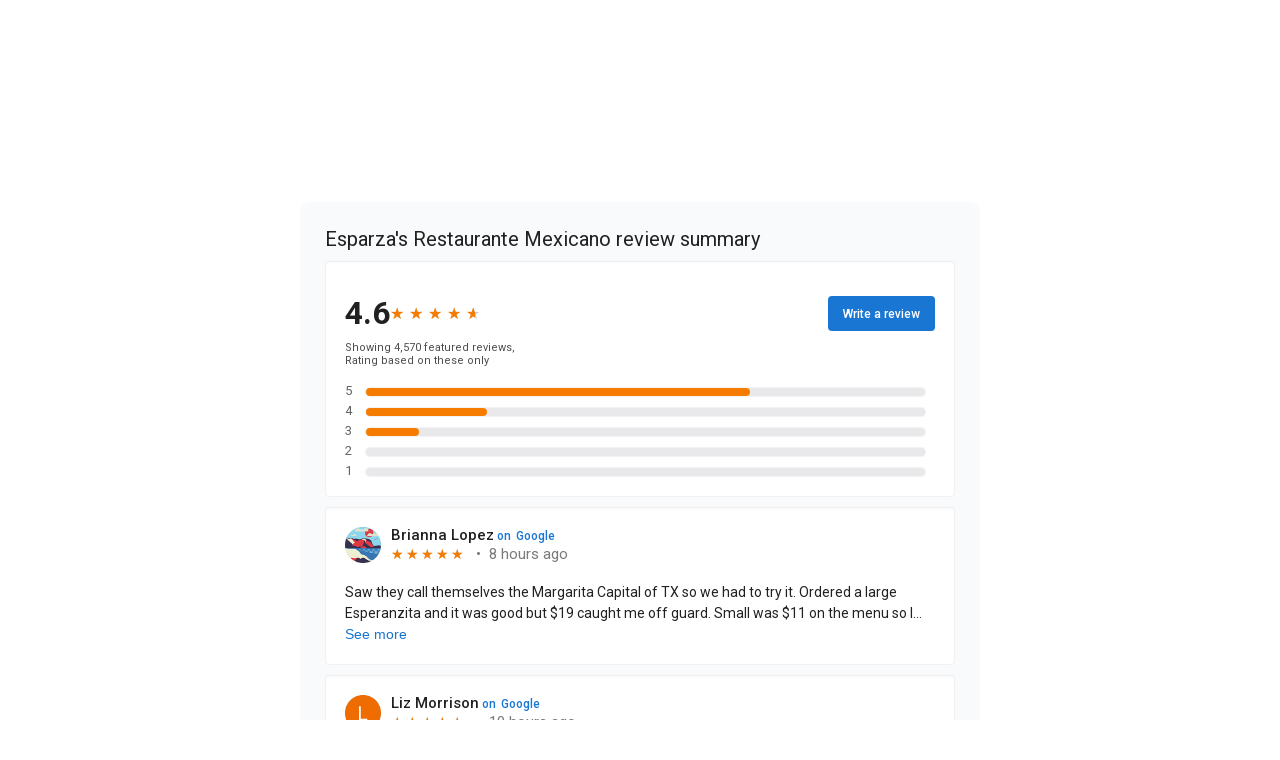

--- FILE ---
content_type: text/html; charset=utf-8
request_url: https://www.esparzastexas.com/testimonials
body_size: 25348
content:
<!DOCTYPE html>
<html lang="en" class="cb-elements-animated g-swapfonts fp-html">
<head>
<meta name="viewport" content="width=device-width, initial-scale=1.0, maximum-scale=1.0, user-scalable=0">
<link rel="shortcut icon" href="https://d3ciwvs59ifrt8.cloudfront.net/96764b3c-da19-466c-b1ec-e54fae388582/8aea69b1-4263-4c58-8ca7-f6ebf7a3704d.png">
<link rel="alternate" type="application/rss+xml" title="RSS feed for Blog" href="//www.esparzastexas.com/blog/rss/feeds">
<title>Testimonials - Esparzas Restaurante Mexicano</title>
<link rel="canonical" href="https://www.esparzastexas.com/testimonials">
<link rel="preconnect" href="https://d25bp99q88v7sv.cloudfront.net">
<link rel="preconnect" href="https://d3ciwvs59ifrt8.cloudfront.net">
<link rel="preconnect" href="https://d2aw2judqbexqn.cloudfront.net">
<link rel="preconnect" href="https://use.typekit.com">
<link rel="dns-prefetch" href="https://websiteoutputapi.mopro.com">
<link rel="preload" href="https://d25bp99q88v7sv.cloudfront.net/0valez8psitwndm/wo/_css/modular/fonts/fontawesome-webfont.woff2?v=4.7.0" as="font" type="font/woff2" crossorigin="">
<link rel="preload" href="https://d2aw2judqbexqn.cloudfront.net/tk/fpf5cas.js" as="script">
<link rel="preload" href="https://d2aw2judqbexqn.cloudfront.net/tk/owz4ibv.js" as="script">
<link rel="preload" href="https://d2aw2judqbexqn.cloudfront.net/tk/xza1drb.js" as="script">
<link rel="preload" href="https://d2aw2judqbexqn.cloudfront.net/tk/zlm0ifa.js" as="script">
<link rel="preload" href="https://d2aw2judqbexqn.cloudfront.net/tk/zlm0ifa.js" as="script">
<meta property="fb:app_id" content="357097134310266">
<meta name="twitter:card" content="summary_large_image">
<meta property="og:title" content="Testimonials | Esparzas Restaurante Mexicano">
<meta property="og:description" content="We love our customers. Check out what they have to say about us.">
<meta property="og:image" content="https://d3ciwvs59ifrt8.cloudfront.net/c09560ee-721f-4ec0-a504-a84fe965d219/3acc2a1a-a5a4-44db-93f2-03f079639aa1.jpg">
<meta property="og:type" content="website">
<meta property="og:url" content="https://www.esparzastexas.com/testimonials">
<meta name="description" content="We love our customers. Check out what they have to say about us.">
<link href="//create.mopro.com/csslint.ashx?type=all&id=1674e0f8-bcf5-401a-a262-2d8c91fb897f&animation=1&bust=20260102130924447" rel="stylesheet" type="text/css">
<link href="https://d25bp99q88v7sv.cloudfront.net/0valez8psitwndm/flexblocks/css/custom-flex-dccv2.css?bust=20260102130924447" rel="stylesheet" type="text/css">
<style type="text/css"></style>
<style type="text/css"></style>
<style type="text/css">:root{--partner-color-1:#452BB4;--partner-color-2:#c052dc;--partner-color-3:#c052dc;--partner-color-4:#FFFFFF;--partner-color-5:#FFFFFF;--partner-color-6:#636363;--partner-color-7:#f9f9f9;--primary-color:#d10026;--secondary-color:#439e33;--primary-color-rgb:209,0,38;--secondary-color-rgb:67,158,51;--color-opacity:1;}</style>
<script type="text/javascript">window.host = {},host.login = "my.mopro.com";host.uikit = "d25bp99q88v7sv.cloudfront.net/0valez8psitwndm/uikit";host.builder = "create.mopro.com";host.builderstatic = "d25bp99q88v7sv.cloudfront.net/0valez8psitwndm/create";host.wo = {},host.wo.web = "create.mopro.com",host.wo.static = "d25bp99q88v7sv.cloudfront.net/0valez8psitwndm/wo";host.administration = {},host.administration.web = "administration.mopro.com",host.administration.static = "d25bp99q88v7sv.cloudfront.net/0valez8psitwndm/administration";host.old_builder = {},host.old_builder.web = "website.mopro.com",host.old_builder.static = "d25bp99q88v7sv.cloudfront.net/0valez8psitwndm/website",host.embed = {},host.embed.web = "embed.mopro.com";host.checkout = {},host.checkout.web = "selfcheckout.mopro.com",host.checkout.static = "selfcheckout.mopro.com/_static";host.smartbooker = "https://smartbooker.mopro.com";host.pulse = {},host.pulse.web = "pulse.mopro.com",host.pulse.static = "pulse.mopro.com/static";host.locale = {};host.locale.static = "d25bp99q88v7sv.cloudfront.net/localize/p";host.preview = "site.mopro.com";window.apiKey = {},apiKey.Google = "",apiKey.Bitly = "",apiKey.Recaptcha = "",apiKey.Segment = "";apiKey.IPInfo = "";window.cred = {},cred.bitly = "";window.url = {},url.getService = {},url.getService.administration = "https://administrationapi.mopro.com/Administration.svc";url.getService.appsetting = "https://appsettingapi.mopro.com/AppSetting.svc";url.getService.checkout = "https://checkoutapi.mopro.com/Checkout.svc";url.getService.dashboard = "https://contentdelieveryapi.mopro.com/ContentDelivery.svc";url.getService.builder = "https://builderapi.mopro.com/Builder.svc";url.getService.websiteoutput = "https://websiteoutputapi.mopro.com/WebsiteOutput.svc";url.setService = "https://coreapi.mopro.com/Core.svc";url.bitly = "https://api-ssl.bitly.com/v3/shorten";url.api = {},url.api.ecommerce = "https://ecommerceapi.mopro.com/api/v1";url.api.oauth = "https://oauthapi.mopro.com/api";url.api.rewards = "https://rewardapi.mopro.com/api/v1";url.api.idx = "https://idxapi.cml.ai/api/v1";url.api.socialpublisher = "https://socialapi.mopro.com/api/v1";url.api.revisionintake = "https://pulseapi.mopro.com/api/v2";url.api.mopro = "https://api.mopro.com/api";window.app = {},app.lang = "en_US";window.CacheKey = "v679";window.config = {};config.isAdmin = "false";config.UserID = "00000000-0000-0000-0000-000000000000";config.AccessTokenID = "00000000-0000-0000-0000-000000000000";config.ProjectID = "bd504632-abac-47e4-9078-69c442b8c111";config.SiteID = "ab118151-150f-4e9e-8e42-390adb86ac89";config.IsPublish = "1";config.Domain = "www.esparzastexas.com";window.flexjson = "{\"PreviousColorOverlay\":\"\",\"PreviousSecondColorOverlay\":\"\",\"RowWidth\":\"\",\"RowHeight\":\"\",\"SCRowCount\":\"\",\"Alignment\":1,\"HorizontalAlignment\":0,\"ForegroundImageThumbnailTypeID\":800,\"BackgroundImageThumbnailTypeID\":1500,\"ForegroundImagePositionTypeID\":11,\"GradiantDirection\":1,\"SVGGradiantDirection\":1,\"SVGPositioning\":11,\"SVGWidth\":1,\"SVGheight\":1,\"SVGRotation\":0,\"IsBlur\":0,\"IsContainerBGFixed\":0,\"BackgroundType\":\"\",\"PrimaryColorMappingType\":0,\"SecondaryColorMappingType\":0,\"SVGPrimaryColorMappingType\":0,\"SVGSecondaryColorMappingType\":0,\"SVGPrimaryColorOverlay\":\"\",\"SVGSecondColorOverlay\":\"\",\"ColorOverlay\":\"\",\"SecondColorOverlay\":\"\",\"PaddingTop\":0,\"PaddingBottom\":0,\"MobilePaddingTop\":0,\"MobilePaddingBottom\":0,\"ExtendedClass\":\"\",\"IsImported\":0,\"ContentAlignmentTypeID\":0,\"IsPaddingLocked\":0,\"HasNoSpanPadding\":0,\"IsMopadExempt\":0,\"AccentColor\":\"\",\"ColorTheoryExempt\":0,\"DoOverlayColorTheory\":0,\"ShowMainSvgBackground\":0,\"DoLockDecoration\":0,\"DoGrayscaleSVG\":0,\"BlockType\":0,\"BlockTypeDescription\":\"\",\"BlockContainerTypeDescription\":\"\",\"BlockCategory\":0,\"BlockCategoryDescription\":\"\",\"BlockSubCategory\":0,\"BlockDescription\":\"\",\"ItemCount\":0,\"IsLive\":0,\"IsComingSoon\":0,\"IsDisplayed\":0,\"CoverPhotoURL\":\"\",\"IsFlairHidden\":0,\"BlockPrimaryColor\":\"\",\"BlockSecondaryColor\":\"\",\"SlideInterval\":0,\"MuteSlider\":0,\"MobileBackgroundPhotoURL\":\"\",\"HideonEmbed\":0,\"HasAutoFlexPadding\":0,\"SetMobilePaddingZero\":0,\"IsHiddenDesktop\":0,\"IsHiddenMobile\":0,\"TagTypeID\":0,\"TagMappingID\":\"\",\"Keywords\":\"\",\"DisplayName\":\"\",\"AllowAI\":1,\"PaddingLeft\":0,\"PaddingRight\":0,\"ConfigPropertyJSON\":\"\",\"IsGlobalBlock\":0,\"IsMarginLocked\":0,\"MarginTop\":0,\"MarginRight\":0,\"MarginBottom\":0,\"MarginLeft\":0,\"ContentItemID\":null,\"SvgFileID\":\"00000000-0000-0000-0000-000000000000\",\"SvgFileURL\":\"\",\"CoverPhotoID\":\"00000000-0000-0000-0000-000000000000\",\"StylePackageID\":\"00000000-0000-0000-0000-000000000000\",\"MobileBackgroundPhotoID\":\"00000000-0000-0000-0000-000000000000\"}";window.IsGoogUA = 0;config.isAIEditor = false;config.isMobileDevice = false;</script>
<script type="text/javascript">window.SiteID = "ab118151-150f-4e9e-8e42-390adb86ac89";window.SitePageID = "1674e0f8-bcf5-401a-a262-2d8c91fb897f";</script>
<script type="text/javascript" src="//d25bp99q88v7sv.cloudfront.net/0valez8psitwndm/uikit/_js/lib/require.js?b=v679"></script>
<script type="text/javascript" src="//d25bp99q88v7sv.cloudfront.net/0valez8psitwndm/wo/_js/app2.js?b=v679"></script>
<script type="text/javascript">require(["page"],function(p){});</script>
<script eb="" type="text/javascript">require(["https://d2aw2judqbexqn.cloudfront.net/tk/fpf5cas.js", "https://d2aw2judqbexqn.cloudfront.net/tk/owz4ibv.js", "https://d2aw2judqbexqn.cloudfront.net/tk/xza1drb.js", "https://d2aw2judqbexqn.cloudfront.net/tk/zlm0ifa.js", "https://d2aw2judqbexqn.cloudfront.net/tk/zlm0ifa.js"],function(){try{Typekit.load({async:false});}catch(e){}});</script>
<script src="https://cdn.userway.org/widget.js" data-account="YSQyX2r9Ow"></script>


<script async="" src="https://www.googletagmanager.com/gtag/js?id=UA-116657211-1"></script>
<script>
  window.dataLayer = window.dataLayer || [];
  function gtag(){dataLayer.push(arguments);}
  gtag('js', new Date());

  gtag('config', 'UA-116657211-1');
</script>

<meta name="google-site-verification" content="BgJBrm0ufpL0rMMJrWe6WbhNvMLaKHGPadY3kQBSKcE">


<meta name="google-site-verification" content="MT9bd5diX_sezpjpeH9FTxgatNgOUVn11ntupaK0hR0"> 


<meta name="msvalidate.01" content="4040D08D37777149F0778C09DF9682CF">
<script type="application/ld+json">
{
  "@context": "https://schema.org",
  "@type": "Restaurant",
  "name": "Esparza's Restaurante Mexicano",
  "image": "https://d3ciwvs59ifrt8.cloudfront.net/f365f7fc-5799-4318-a6a9-e9b5c9dc2870/7a716eb5-e44d-4720-a1bd-c9c707e0bcf1_m.jpg",
  "@id": "",
  "url": "https://www.esparzastexas.com/",
  "telephone": "(817) 481-4668",
  "priceRange": "$",
  "menu": "http://www.esparzastexas.com/daily-menu-and-drinks",
  "servesCuisine": "Mexican",
  "acceptsReservations": "false",
  "address": {
    "@type": "PostalAddress",
    "streetAddress": "124 E Worth St",
    "addressLocality": "Grapevine",
    "addressRegion": "TX",
    "postalCode": "76051",
    "addressCountry": "US"
  },
  "geo": {
    "@type": "GeoCoordinates",
    "latitude": 32.9375448,
    "longitude": -97.0773603
  },
  "openingHoursSpecification": [{
    "@type": "OpeningHoursSpecification",
    "dayOfWeek": [
      "Sunday",
      "Monday",
      "Tuesday",
      "Wednesday",
      "Thursday"
    ],
    "opens": "11:00",
    "closes": "21:30"
  },{
    "@type": "OpeningHoursSpecification",
    "dayOfWeek": [
      "Friday",
      "Saturday"
    ],
    "opens": "11:00",
    "closes": "22:00"
  }]
}
</script>


<script>(function(w,d,s,l,i){w[l]=w[l]||[];w[l].push({'gtm.start':

new Date().getTime(),event:'gtm.js'});var f=d.getElementsByTagName(s)[0],

j=d.createElement(s),dl=l!='dataLayer'?'&l=' l:'';j.async=true;j.src=

'https://www.googletagmanager.com/gtm.js?id=' i dl;f.parentNode.insertBefore(j,f);

})(window,document,'script','dataLayer','GTM-P9BQ5RJ9');</script>




<noscript><iframe src="https://www.googletagmanager.com/ns.html?id=GTM-P9BQ5RJ9" height="0" width="0" style="display:none;visibility:hidden"></iframe></noscript>




<script>(function(w,d,s,l,i){w[l]=w[l]||[];w[l].push({'gtm.start':

new Date().getTime(),event:'gtm.js'});var f=d.getElementsByTagName(s)[0],

j=d.createElement(s),dl=l!='dataLayer'?'&l='+l:'';j.async=true;j.src=

'

https://www.googletagmanager.com/gtm.js?id='+i+dl;f.parentNode.insertBefore(j,f)

;

})(window,document,'script','dataLayer','GTM-P9BQ5RJ9');</script>


<script type="application/ld+json">{
  "@context": "https://schema.org",
  "@graph": [
    {
      "@type": "Organization",
      "@id": "https://www.esparzastexas.com/#organization",
      "name": "Esparzas Restaurante Mexicano",
      "url": "https://www.esparzastexas.com",
      "description": "Esparza’s Restaurante Mexicano is a well known and long loved tradition that is a popular part of the downtown Grapevine experience. One of the top restaurants in Texas for traditional Tex-Mex.",
      "logo": {
        "@type": "ImageObject",
        "url": "https://d3ciwvs59ifrt8.cloudfront.net/c09560ee-721f-4ec0-a504-a84fe965d219/b65ebfb3-ebbe-4d20-80c7-2f0fa45aaaff.jpg",
        "@id": "https://www.esparzastexas.com#logo",
        "caption": "Esparzas Restaurante Mexicano"
      }
    },
    {
      "@type": "WebSite",
      "@id": "https://www.esparzastexas.com/#website",
      "url": "https://www.esparzastexas.com",
      "name": "Esparzas Restaurante Mexicano Website",
      "publisher": {
        "@id": "https://www.esparzastexas.com/#organization"
      }
    },
    {
      "@type": "LocalBusiness",
      "@id": "https://www.esparzastexas.com/#localbiz",
      "name": "Esparzas Restaurante Mexicano",
      "sameAs": [
        "http://www.tripadvisor.com/Restaurant_Review-g55930-d464797-Reviews-Esparza_s_Restaurante_Mexicano-Grapevine_Texas.html",
        "https://www.facebook.com/pages/Esparzas-Restaurante-Mexicano/132222266826887",
        "http://www.yelp.com/biz/esparzas-restaurante-mexicano-grapevine",
        "http://www.twitter.com/EsparzasTEXAS"
      ]
    },
    {
      "@type": "WebPage",
      "@id": "https://www.esparzastexas.com/testimonials/#webpage",
      "name": "Testimonials | Esparzas Restaurante Mexicano",
      "url": "https://www.esparzastexas.com/testimonials",
      "description": "We love our customers. Check out what they have to say about us.",
      "publisher": {
        "@id": "https://www.esparzastexas.com/#organization"
      }
    }
  ]
}</script>
</head>
<body class=" fp-body">
<div class="container-fluid is-loading">
<div id='sortHeader' role='banner' class='connectedSortable'><a href="#skiptomaincontent" class="skip-to-main-content-link fp-el"> <i class="fa fa-angle-double-down "></i> <span>Skip to main content</span> </a>

<div id="flex3e742484-f85f-4c0e-93f8-2d343423ca9b" class="row row-block flexContainer min-padding flex-3e742484-f85f-4c0e-93f8-2d343423ca9b js-no-background-image lightColor s-color-#ffffff flex-fixed noBGC sp-home-depot has-headerv2-module edge-to-edge edge-to-edge has-headerv2-module" data-cid="3e742484-f85f-4c0e-93f8-2d343423ca9b">
    
	<div class="filter filter-color"></div>
	<div class="filter filter-svg"></div>
    <div class="design-item"><div class="design-item-inner"></div></div>
    
    
    <div id="ctl01_flexmultibg" class="flex-fixed-inner">
    </div>
    
    <div id="ctl01_flextint" class="tintWrap"></div>
	<div class="width-controller">
        
		        <div id="ctl01_rptFlexColumn_ctl00_column" class="col-md-12">
			        <form name="ctl00" method="post" action="./" id="ctl00">

<input name="ctl01$ctl00$hdnSitePageID" type="hidden" id="ctl01_ctl00_hdnSitePageID" class="fp-el">
	
	<div class="site-overlay"></div>
	
	
	<div id="ctl01_ctl00_divHeaderV2" class="headerv2 component component-header  noColor parent-s-color-#ffffff lightParentColor ct" data-navalign="right" data-isautospacing="0" data-sitepagemoduleid="58b53da6-3f2c-4238-9ad4-35bab7596624" data-spmid="58b53da6-3f2c-4238-9ad4-35bab7596624" data-sitepageid="85507fe3-af56-4d00-819c-a35083f1d7f2" data-spid="58b53da6-3f2c-4238-9ad4-35bab7596624">
		<div class="center-header notpillnavigation">
			
			
			<div class="mobile-header">
				<div class="logo mobile-logo">
					<a href="//www.esparzastexas.com/" id="ctl01_ctl00_lnkHeaderLogoMobile" class="fp-el">
						<img id="imgHeaderLogoMobile" alt="Logo" class=" logo-mw" src="https://d3ciwvs59ifrt8.cloudfront.net/e4075732-0592-4c0e-bd1d-152f15575240/819142c0-8430-4059-8cd7-2bf1ec39bad1.png" alt="Logo"></a>
				</div>
				<div class="pill-bars-wrap">
					<div id="ctl01_ctl00_divHeaderMobileNav" class="pill-bars nav-toggle" data-nav="">
						<div id="ctl01_ctl00_divBarTop" class="bar top transition-black-bg ct"></div>
						<div id="ctl01_ctl00_divBarMiddle" class="bar middle transition-black-bg ct"></div>
						<div id="ctl01_ctl00_divBarBottom" class="bar bottom transition-black-bg ct"></div>
					</div>
				</div>
			</div>
			<div id="ctl01_ctl00_HeaderWrap" class="header-wrap effect-onclick  noColor parent-s-color-#ffffff lightParentColor parent-s-color-#F1EDDD lightParentColor ct" style="display:none;" data-maxmenudisplay="0" data-headerlayouttype="CenterAlignLogo" data-ismenuonhover="0" data-headercolortheoryclass=" noColor parent-s-color-#F1EDDD lightParentColor ct" data-alternateheadercolortheoryclass=" noColor parent-s-color-#ffffff lightParentColor ct">
				<div id="divnaviconctas" class="navbar navbar-default nav-icons-ctas">
					<div class="mobile-icon-row">
						
						<div id="ctl01_ctl00_divHeaderIconsMobile" class="icons">
							
							
							
							
						</div>
					</div>
					<div class="dropdown-layout-control nav navbar-nav navbar-left">
						<ul id="ctl01_ctl00_ucMenuItemsLeft_ulNavMenus" role="navigation" aria-label="Main" class="js-smart-header-parentul header-item navigation wide-dropdown" projectid="bd504632-abac-47e4-9078-69c442b8c111" sitepageid="85507fe3-af56-4d00-819c-a35083f1d7f2" sitepagemoduleid="58b53da6-3f2c-4238-9ad4-35bab7596624">
    
<li class="js-smart-header-parentpageli fp-el">
    <a href="//www.esparzastexas.com/" id="ctl01_ctl00_ucMenuItemsLeft_rptHeaderMenu_ctl00_lnkHeaderMenu" class="js-smart-header-parentpageli-anchor js-cf-header-menu-links js-sitepage-menu-link  is-selected fp-el" data-sitepageid="85507fe3-af56-4d00-819c-a35083f1d7f2">Home</a>
    
        
</li>                            
        
<li class="js-smart-header-parentpageli fp-el">
    <a href="//www.esparzastexas.com/menu" id="ctl01_ctl00_ucMenuItemsLeft_rptHeaderMenu_ctl01_lnkHeaderMenu" class="js-smart-header-parentpageli-anchor js-cf-header-menu-links js-sitepage-menu-link  fp-el" data-sitepageid="43627552-911d-4442-8173-11ab4a806811">Menu</a>
    
        
</li>                            
        
<li class="js-smart-header-parentpageli fp-el">
    <a href="//www.esparzastexas.com/about-us" id="ctl01_ctl00_ucMenuItemsLeft_rptHeaderMenu_ctl02_lnkHeaderMenu" class="js-smart-header-parentpageli-anchor js-cf-header-menu-links js-sitepage-menu-link  fp-el" data-sitepageid="33bd44c1-b635-4e3b-9e0d-a96041bf7c33">About Us</a>
    
        
</li>                            
        
<li class="js-smart-header-parentpageli fp-el">
    <a href="//www.esparzastexas.com/faq" id="ctl01_ctl00_ucMenuItemsLeft_rptHeaderMenu_ctl03_lnkHeaderMenu" class="js-smart-header-parentpageli-anchor js-cf-header-menu-links js-sitepage-menu-link  fp-el" data-sitepageid="f37f4e88-494b-4558-a97d-e001313f365a">FAQ</a>
    
        
</li>                            
        
<li class="js-smart-header-parentpageli fp-el">
    <a href="//www.esparzastexas.com/catering-service" id="ctl01_ctl00_ucMenuItemsLeft_rptHeaderMenu_ctl04_lnkHeaderMenu" class="js-smart-header-parentpageli-anchor js-cf-header-menu-links js-sitepage-menu-link  fp-el" data-sitepageid="8664bcde-2341-4046-873f-b4344c1a98fb">Catering Service</a>
    
        
</li>                            
        
<li class="js-smart-header-parentpageli fp-el">
    <a href="//www.esparzastexas.com/happy-hour" id="ctl01_ctl00_ucMenuItemsLeft_rptHeaderMenu_ctl05_lnkHeaderMenu" class="js-smart-header-parentpageli-anchor js-cf-header-menu-links js-sitepage-menu-link  fp-el" data-sitepageid="b16057d5-fe5a-4398-adb3-726b71b404ad">Happy Hour</a>
    
        
</li>                            
        
<li class="js-smart-header-parentpageli fp-el">
    <a href="//www.esparzastexas.com/hot-sauce" id="ctl01_ctl00_ucMenuItemsLeft_rptHeaderMenu_ctl06_lnkHeaderMenu" class="js-smart-header-parentpageli-anchor js-cf-header-menu-links js-sitepage-menu-link  fp-el" data-sitepageid="7b5cf3e2-1866-4275-9a40-e857306463d4">Hot Sauce</a>
    
        
</li>                            
        
<li class="js-smart-header-parentpageli fp-el">
    <a href="//www.esparzastexas.com/contact-us" id="ctl01_ctl00_ucMenuItemsLeft_rptHeaderMenu_ctl07_lnkHeaderMenu" class="js-smart-header-parentpageli-anchor js-cf-header-menu-links js-sitepage-menu-link  fp-el" data-sitepageid="a9393ba4-841e-4355-b8a5-1492a80c5644">Contact Us</a>
    
        
</li>                            
        
    <li id="liHeaderMore" class="more-links fp-el">
        <div id="ctl01_ctl00_ucMenuItemsLeft_divHeaderMore" class="has-dropdown-menu">
<a class="more-text js-cf-header-menu-links fp-el">More
    <div class="pill-bars more-toggle">
        <div class="bar top"></div>
        <div class="bar middle"></div>
        <div class="bar bottom"></div>
    </div>
</a>
<ul id="ctl01_ctl00_ucMenuItemsLeft_ulHeaderMore" class="subnavigation lightColor ct">
    <div class="sliding-nav">
        <div class="li-wrap">
        <li id="ctl01_ctl00_ucMenuItemsLeft_rptHeaderMenuMore_ctl00_liHeaderMenuMore" class="page-main fp-el"> 
<a href="//www.esparzastexas.com/" id="ctl01_ctl00_ucMenuItemsLeft_rptHeaderMenuMore_ctl00_lnkHeaderMenuMore" class="js-cf-header-menu-links js-sitepage-menu-link  is-selected fp-el" data-sitepageid="85507fe3-af56-4d00-819c-a35083f1d7f2">Home</a>    
<ul id="ctl01_ctl00_ucMenuItemsLeft_rptHeaderMenuMore_ctl00_ulSubMenuMore" class="more-links-nav subpages-less">
    <li class="go-back subpage-back fp-el"><a class="header-fa fa-angle-left js-goback js-cf-header-menu-links fp-el"></a></li>
    
</ul>
        </li>
    
        <li id="ctl01_ctl00_ucMenuItemsLeft_rptHeaderMenuMore_ctl01_liHeaderMenuMore" class="page-main fp-el"> 
<a href="//www.esparzastexas.com/menu" id="ctl01_ctl00_ucMenuItemsLeft_rptHeaderMenuMore_ctl01_lnkHeaderMenuMore" class="js-cf-header-menu-links js-sitepage-menu-link  fp-el" data-sitepageid="43627552-911d-4442-8173-11ab4a806811">Menu</a>    
<ul id="ctl01_ctl00_ucMenuItemsLeft_rptHeaderMenuMore_ctl01_ulSubMenuMore" class="more-links-nav subpages-less">
    <li class="go-back subpage-back fp-el"><a class="header-fa fa-angle-left js-goback js-cf-header-menu-links fp-el"></a></li>
    
</ul>
        </li>
    
        <li id="ctl01_ctl00_ucMenuItemsLeft_rptHeaderMenuMore_ctl02_liHeaderMenuMore" class="page-main fp-el"> 
<a href="//www.esparzastexas.com/about-us" id="ctl01_ctl00_ucMenuItemsLeft_rptHeaderMenuMore_ctl02_lnkHeaderMenuMore" class="js-cf-header-menu-links js-sitepage-menu-link  fp-el" data-sitepageid="33bd44c1-b635-4e3b-9e0d-a96041bf7c33">About Us</a>    
<ul id="ctl01_ctl00_ucMenuItemsLeft_rptHeaderMenuMore_ctl02_ulSubMenuMore" class="more-links-nav subpages-less">
    <li class="go-back subpage-back fp-el"><a class="header-fa fa-angle-left js-goback js-cf-header-menu-links fp-el"></a></li>
    
</ul>
        </li>
    
        <li id="ctl01_ctl00_ucMenuItemsLeft_rptHeaderMenuMore_ctl03_liHeaderMenuMore" class="page-main fp-el"> 
<a href="//www.esparzastexas.com/faq" id="ctl01_ctl00_ucMenuItemsLeft_rptHeaderMenuMore_ctl03_lnkHeaderMenuMore" class="js-cf-header-menu-links js-sitepage-menu-link  fp-el" data-sitepageid="f37f4e88-494b-4558-a97d-e001313f365a">FAQ</a>    
<ul id="ctl01_ctl00_ucMenuItemsLeft_rptHeaderMenuMore_ctl03_ulSubMenuMore" class="more-links-nav subpages-less">
    <li class="go-back subpage-back fp-el"><a class="header-fa fa-angle-left js-goback js-cf-header-menu-links fp-el"></a></li>
    
</ul>
        </li>
    
        <li id="ctl01_ctl00_ucMenuItemsLeft_rptHeaderMenuMore_ctl04_liHeaderMenuMore" class="page-main fp-el"> 
<a href="//www.esparzastexas.com/catering-service" id="ctl01_ctl00_ucMenuItemsLeft_rptHeaderMenuMore_ctl04_lnkHeaderMenuMore" class="js-cf-header-menu-links js-sitepage-menu-link  fp-el" data-sitepageid="8664bcde-2341-4046-873f-b4344c1a98fb">Catering Service</a>    
<ul id="ctl01_ctl00_ucMenuItemsLeft_rptHeaderMenuMore_ctl04_ulSubMenuMore" class="more-links-nav subpages-less">
    <li class="go-back subpage-back fp-el"><a class="header-fa fa-angle-left js-goback js-cf-header-menu-links fp-el"></a></li>
    
</ul>
        </li>
    
        <li id="ctl01_ctl00_ucMenuItemsLeft_rptHeaderMenuMore_ctl05_liHeaderMenuMore" class="page-main fp-el"> 
<a href="//www.esparzastexas.com/happy-hour" id="ctl01_ctl00_ucMenuItemsLeft_rptHeaderMenuMore_ctl05_lnkHeaderMenuMore" class="js-cf-header-menu-links js-sitepage-menu-link  fp-el" data-sitepageid="b16057d5-fe5a-4398-adb3-726b71b404ad">Happy Hour</a>    
<ul id="ctl01_ctl00_ucMenuItemsLeft_rptHeaderMenuMore_ctl05_ulSubMenuMore" class="more-links-nav subpages-less">
    <li class="go-back subpage-back fp-el"><a class="header-fa fa-angle-left js-goback js-cf-header-menu-links fp-el"></a></li>
    
</ul>
        </li>
    
        <li id="ctl01_ctl00_ucMenuItemsLeft_rptHeaderMenuMore_ctl06_liHeaderMenuMore" class="page-main fp-el"> 
<a href="//www.esparzastexas.com/hot-sauce" id="ctl01_ctl00_ucMenuItemsLeft_rptHeaderMenuMore_ctl06_lnkHeaderMenuMore" class="js-cf-header-menu-links js-sitepage-menu-link  fp-el" data-sitepageid="7b5cf3e2-1866-4275-9a40-e857306463d4">Hot Sauce</a>    
<ul id="ctl01_ctl00_ucMenuItemsLeft_rptHeaderMenuMore_ctl06_ulSubMenuMore" class="more-links-nav subpages-less">
    <li class="go-back subpage-back fp-el"><a class="header-fa fa-angle-left js-goback js-cf-header-menu-links fp-el"></a></li>
    
</ul>
        </li>
    
        <li id="ctl01_ctl00_ucMenuItemsLeft_rptHeaderMenuMore_ctl07_liHeaderMenuMore" class="page-main fp-el"> 
<a href="//www.esparzastexas.com/contact-us" id="ctl01_ctl00_ucMenuItemsLeft_rptHeaderMenuMore_ctl07_lnkHeaderMenuMore" class="js-cf-header-menu-links js-sitepage-menu-link  fp-el" data-sitepageid="a9393ba4-841e-4355-b8a5-1492a80c5644">Contact Us</a>    
<ul id="ctl01_ctl00_ucMenuItemsLeft_rptHeaderMenuMore_ctl07_ulSubMenuMore" class="more-links-nav subpages-less">
    <li class="go-back subpage-back fp-el"><a class="header-fa fa-angle-left js-goback js-cf-header-menu-links fp-el"></a></li>
    
</ul>
        </li>
    
        </div>
    </div>
</ul>
        </div>
    </li>
</ul>
					</div>
					<div id="ctl01_ctl00_divHeaderLogo" class="logo brand-centered logo-wrapper logo-outer-container" style="min-width:200px !important;;">
						<a href="//www.esparzastexas.com/" id="ctl01_ctl00_lnkHeaderLogo" class="navbar-brand fp-el">
							<img id="imgHeaderLogo" alt="Logo" data-resetlogo="0" data-altresetlogo="1" src="https://d3ciwvs59ifrt8.cloudfront.net/e4075732-0592-4c0e-bd1d-152f15575240/819142c0-8430-4059-8cd7-2bf1ec39bad1.png" alt="Logo" style="width:200px !important;;margin-top:-24px!important;margin-left:0px!important;">
							<img id="imgAlternateHeaderLogo" alt="Logo" class="alt-image" src="https://d3ciwvs59ifrt8.cloudfront.net/e4075732-0592-4c0e-bd1d-152f15575240/819142c0-8430-4059-8cd7-2bf1ec39bad1.png" alt="Logo">
						</a>
					</div>
					<div class="dropdown-layout-control nav navbar-nav navbar-right">
						
						<ul id="ctl01_ctl00_ucMenuItemsRight_ulNavMenus" role="navigation" aria-label="Main" class="js-smart-header-parentul header-item navigation wide-dropdown" projectid="bd504632-abac-47e4-9078-69c442b8c111" sitepageid="85507fe3-af56-4d00-819c-a35083f1d7f2" sitepagemoduleid="58b53da6-3f2c-4238-9ad4-35bab7596624">
    
<li class="js-smart-header-parentpageli fp-el">
    <a href="//www.esparzastexas.com/" id="ctl01_ctl00_ucMenuItemsRight_rptHeaderMenu_ctl00_lnkHeaderMenu" class="js-smart-header-parentpageli-anchor js-cf-header-menu-links js-sitepage-menu-link  is-selected fp-el" data-sitepageid="85507fe3-af56-4d00-819c-a35083f1d7f2">Home</a>
    
        
</li>                            
        
<li class="js-smart-header-parentpageli fp-el">
    <a href="//www.esparzastexas.com/menu" id="ctl01_ctl00_ucMenuItemsRight_rptHeaderMenu_ctl01_lnkHeaderMenu" class="js-smart-header-parentpageli-anchor js-cf-header-menu-links js-sitepage-menu-link  fp-el" data-sitepageid="43627552-911d-4442-8173-11ab4a806811">Menu</a>
    
        
</li>                            
        
<li class="js-smart-header-parentpageli fp-el">
    <a href="//www.esparzastexas.com/about-us" id="ctl01_ctl00_ucMenuItemsRight_rptHeaderMenu_ctl02_lnkHeaderMenu" class="js-smart-header-parentpageli-anchor js-cf-header-menu-links js-sitepage-menu-link  fp-el" data-sitepageid="33bd44c1-b635-4e3b-9e0d-a96041bf7c33">About Us</a>
    
        
</li>                            
        
<li class="js-smart-header-parentpageli fp-el">
    <a href="//www.esparzastexas.com/faq" id="ctl01_ctl00_ucMenuItemsRight_rptHeaderMenu_ctl03_lnkHeaderMenu" class="js-smart-header-parentpageli-anchor js-cf-header-menu-links js-sitepage-menu-link  fp-el" data-sitepageid="f37f4e88-494b-4558-a97d-e001313f365a">FAQ</a>
    
        
</li>                            
        
<li class="js-smart-header-parentpageli fp-el">
    <a href="//www.esparzastexas.com/catering-service" id="ctl01_ctl00_ucMenuItemsRight_rptHeaderMenu_ctl04_lnkHeaderMenu" class="js-smart-header-parentpageli-anchor js-cf-header-menu-links js-sitepage-menu-link  fp-el" data-sitepageid="8664bcde-2341-4046-873f-b4344c1a98fb">Catering Service</a>
    
        
</li>                            
        
<li class="js-smart-header-parentpageli fp-el">
    <a href="//www.esparzastexas.com/happy-hour" id="ctl01_ctl00_ucMenuItemsRight_rptHeaderMenu_ctl05_lnkHeaderMenu" class="js-smart-header-parentpageli-anchor js-cf-header-menu-links js-sitepage-menu-link  fp-el" data-sitepageid="b16057d5-fe5a-4398-adb3-726b71b404ad">Happy Hour</a>
    
        
</li>                            
        
<li class="js-smart-header-parentpageli fp-el">
    <a href="//www.esparzastexas.com/hot-sauce" id="ctl01_ctl00_ucMenuItemsRight_rptHeaderMenu_ctl06_lnkHeaderMenu" class="js-smart-header-parentpageli-anchor js-cf-header-menu-links js-sitepage-menu-link  fp-el" data-sitepageid="7b5cf3e2-1866-4275-9a40-e857306463d4">Hot Sauce</a>
    
        
</li>                            
        
<li class="js-smart-header-parentpageli fp-el">
    <a href="//www.esparzastexas.com/contact-us" id="ctl01_ctl00_ucMenuItemsRight_rptHeaderMenu_ctl07_lnkHeaderMenu" class="js-smart-header-parentpageli-anchor js-cf-header-menu-links js-sitepage-menu-link  fp-el" data-sitepageid="a9393ba4-841e-4355-b8a5-1492a80c5644">Contact Us</a>
    
        
</li>                            
        
    <li id="liHeaderMore" class="more-links fp-el">
        <div id="ctl01_ctl00_ucMenuItemsRight_divHeaderMore" class="has-dropdown-menu">
<a class="more-text js-cf-header-menu-links fp-el">More
    <div class="pill-bars more-toggle">
        <div class="bar top"></div>
        <div class="bar middle"></div>
        <div class="bar bottom"></div>
    </div>
</a>
<ul id="ctl01_ctl00_ucMenuItemsRight_ulHeaderMore" class="subnavigation lightColor ct">
    <div class="sliding-nav">
        <div class="li-wrap">
        <li id="ctl01_ctl00_ucMenuItemsRight_rptHeaderMenuMore_ctl00_liHeaderMenuMore" class="page-main fp-el"> 
<a href="//www.esparzastexas.com/" id="ctl01_ctl00_ucMenuItemsRight_rptHeaderMenuMore_ctl00_lnkHeaderMenuMore" class="js-cf-header-menu-links js-sitepage-menu-link  is-selected fp-el" data-sitepageid="85507fe3-af56-4d00-819c-a35083f1d7f2">Home</a>    
<ul id="ctl01_ctl00_ucMenuItemsRight_rptHeaderMenuMore_ctl00_ulSubMenuMore" class="more-links-nav subpages-less">
    <li class="go-back subpage-back fp-el"><a class="header-fa fa-angle-left js-goback js-cf-header-menu-links fp-el"></a></li>
    
</ul>
        </li>
    
        <li id="ctl01_ctl00_ucMenuItemsRight_rptHeaderMenuMore_ctl01_liHeaderMenuMore" class="page-main fp-el"> 
<a href="//www.esparzastexas.com/menu" id="ctl01_ctl00_ucMenuItemsRight_rptHeaderMenuMore_ctl01_lnkHeaderMenuMore" class="js-cf-header-menu-links js-sitepage-menu-link  fp-el" data-sitepageid="43627552-911d-4442-8173-11ab4a806811">Menu</a>    
<ul id="ctl01_ctl00_ucMenuItemsRight_rptHeaderMenuMore_ctl01_ulSubMenuMore" class="more-links-nav subpages-less">
    <li class="go-back subpage-back fp-el"><a class="header-fa fa-angle-left js-goback js-cf-header-menu-links fp-el"></a></li>
    
</ul>
        </li>
    
        <li id="ctl01_ctl00_ucMenuItemsRight_rptHeaderMenuMore_ctl02_liHeaderMenuMore" class="page-main fp-el"> 
<a href="//www.esparzastexas.com/about-us" id="ctl01_ctl00_ucMenuItemsRight_rptHeaderMenuMore_ctl02_lnkHeaderMenuMore" class="js-cf-header-menu-links js-sitepage-menu-link  fp-el" data-sitepageid="33bd44c1-b635-4e3b-9e0d-a96041bf7c33">About Us</a>    
<ul id="ctl01_ctl00_ucMenuItemsRight_rptHeaderMenuMore_ctl02_ulSubMenuMore" class="more-links-nav subpages-less">
    <li class="go-back subpage-back fp-el"><a class="header-fa fa-angle-left js-goback js-cf-header-menu-links fp-el"></a></li>
    
</ul>
        </li>
    
        <li id="ctl01_ctl00_ucMenuItemsRight_rptHeaderMenuMore_ctl03_liHeaderMenuMore" class="page-main fp-el"> 
<a href="//www.esparzastexas.com/faq" id="ctl01_ctl00_ucMenuItemsRight_rptHeaderMenuMore_ctl03_lnkHeaderMenuMore" class="js-cf-header-menu-links js-sitepage-menu-link  fp-el" data-sitepageid="f37f4e88-494b-4558-a97d-e001313f365a">FAQ</a>    
<ul id="ctl01_ctl00_ucMenuItemsRight_rptHeaderMenuMore_ctl03_ulSubMenuMore" class="more-links-nav subpages-less">
    <li class="go-back subpage-back fp-el"><a class="header-fa fa-angle-left js-goback js-cf-header-menu-links fp-el"></a></li>
    
</ul>
        </li>
    
        <li id="ctl01_ctl00_ucMenuItemsRight_rptHeaderMenuMore_ctl04_liHeaderMenuMore" class="page-main fp-el"> 
<a href="//www.esparzastexas.com/catering-service" id="ctl01_ctl00_ucMenuItemsRight_rptHeaderMenuMore_ctl04_lnkHeaderMenuMore" class="js-cf-header-menu-links js-sitepage-menu-link  fp-el" data-sitepageid="8664bcde-2341-4046-873f-b4344c1a98fb">Catering Service</a>    
<ul id="ctl01_ctl00_ucMenuItemsRight_rptHeaderMenuMore_ctl04_ulSubMenuMore" class="more-links-nav subpages-less">
    <li class="go-back subpage-back fp-el"><a class="header-fa fa-angle-left js-goback js-cf-header-menu-links fp-el"></a></li>
    
</ul>
        </li>
    
        <li id="ctl01_ctl00_ucMenuItemsRight_rptHeaderMenuMore_ctl05_liHeaderMenuMore" class="page-main fp-el"> 
<a href="//www.esparzastexas.com/happy-hour" id="ctl01_ctl00_ucMenuItemsRight_rptHeaderMenuMore_ctl05_lnkHeaderMenuMore" class="js-cf-header-menu-links js-sitepage-menu-link  fp-el" data-sitepageid="b16057d5-fe5a-4398-adb3-726b71b404ad">Happy Hour</a>    
<ul id="ctl01_ctl00_ucMenuItemsRight_rptHeaderMenuMore_ctl05_ulSubMenuMore" class="more-links-nav subpages-less">
    <li class="go-back subpage-back fp-el"><a class="header-fa fa-angle-left js-goback js-cf-header-menu-links fp-el"></a></li>
    
</ul>
        </li>
    
        <li id="ctl01_ctl00_ucMenuItemsRight_rptHeaderMenuMore_ctl06_liHeaderMenuMore" class="page-main fp-el"> 
<a href="//www.esparzastexas.com/hot-sauce" id="ctl01_ctl00_ucMenuItemsRight_rptHeaderMenuMore_ctl06_lnkHeaderMenuMore" class="js-cf-header-menu-links js-sitepage-menu-link  fp-el" data-sitepageid="7b5cf3e2-1866-4275-9a40-e857306463d4">Hot Sauce</a>    
<ul id="ctl01_ctl00_ucMenuItemsRight_rptHeaderMenuMore_ctl06_ulSubMenuMore" class="more-links-nav subpages-less">
    <li class="go-back subpage-back fp-el"><a class="header-fa fa-angle-left js-goback js-cf-header-menu-links fp-el"></a></li>
    
</ul>
        </li>
    
        <li id="ctl01_ctl00_ucMenuItemsRight_rptHeaderMenuMore_ctl07_liHeaderMenuMore" class="page-main fp-el"> 
<a href="//www.esparzastexas.com/contact-us" id="ctl01_ctl00_ucMenuItemsRight_rptHeaderMenuMore_ctl07_lnkHeaderMenuMore" class="js-cf-header-menu-links js-sitepage-menu-link  fp-el" data-sitepageid="a9393ba4-841e-4355-b8a5-1492a80c5644">Contact Us</a>    
<ul id="ctl01_ctl00_ucMenuItemsRight_rptHeaderMenuMore_ctl07_ulSubMenuMore" class="more-links-nav subpages-less">
    <li class="go-back subpage-back fp-el"><a class="header-fa fa-angle-left js-goback js-cf-header-menu-links fp-el"></a></li>
    
</ul>
        </li>
    
        </div>
    </div>
</ul>
        </div>
    </li>
</ul>
						<div class="float-wrap">
							
							<div id="ctl01_ctl00_divHeaderIconsBottom" class="icons hide-mobile">
								
								
								
								
							</div>
							<div id="ctl01_ctl00_divHeaderCTA" class="cta-wrap">
								<a href="//www.esparzastexas.com/contact-us-old" id="ctl01_ctl00_lnkHeaderCTA0" class="cta btn cta-sub header-cta_btn-0 js-cta-content js-cta-available  i-cta-bg-primary  darkColor s-color-#d10026 ct  noHoverColor parent-s-color-#ffffff lightParentColor parent-s-color-#F1EDDD lightParentColor ct fp-el" aria-label="Contact Us" data-target="0" data-ciid="b5d3d3a3-5724-4bbb-9472-e830aa0b07f2" data-classname="header-cta_btn-0" role="button"><span class="cta-icon"><i id="ctl01_ctl00_iHeaderCTAIcon0" class=" fa fa-phone-square  noColor ct"></i></span><span id="ctl01_ctl00_spanCTAText0" class="cta-text  noColor ct">Contact Us</span></a>
										
        
							</div>
						</div>
					</div>
				</div>
			</div>
		</div>
	</div>
    <style id="header_style_overwrite" type="text/css">.flexContainer .headerv2.i-logo-bg-primary .logo img {background:rgba(var(--primary-color-rgb),1) !important;background-color:rgba(var(--primary-color-rgb),1) !important;}.flexContainer .headerv2.i-logo-bg-secondary .logo img {background:rgba(var(--secondary-color-rgb),1) !important;background-color:rgba(var(--secondary-color-rgb),1) !important;}@media(min-width:980px) {.flexContainer .headerv2.alternate-header.i-logo-bg-alt-primary div:not(.pill-navigation) .logo img {background:rgba(var(--primary-color-rgb),1) !important;background-color:rgba(var(--primary-color-rgb),1) !important;}.flexContainer .headerv2.alternate-header.i-logo-bg-alt-secondary div:not(.pill-navigation) .logo img {background:rgba(var(--secondary-color-rgb),1) !important;background-color:rgba(var(--secondary-color-rgb),1) !important;}}.headerv2.i-menu-bg-primary .header-wrap {background:rgba(var(--primary-color-rgb),1) !important;background-color:rgba(var(--primary-color-rgb),1) !important;}@media(max-width:979px) {body .headerv2.i-menu-bg-primary .icon-row,body .headerv2.i-menu-bg-primary .mobile-header {background:rgba(var(--primary-color-rgb),1) !important;background-color:rgba(var(--primary-color-rgb),1) !important;}}.headerv2.i-menu-bg-secondary .header-wrap {background:rgba(var(--secondary-color-rgb),1) !important;background-color:rgba(var(--secondary-color-rgb),1) !important;}@media(max-width:979px) {body .headerv2.i-menu-bg-secondary .icon-row,body .headerv2.i-menu-bg-secondary .mobile-header {background:rgba(var(--secondary-color-rgb),1) !important;background-color:rgba(var(--secondary-color-rgb),1) !important;}}.headerv2.i-menu-dd-bg-primary .header-wrap .navigation .subnavigation {background:rgba(var(--primary-color-rgb),1) !important;background-color:rgba(var(--primary-color-rgb),1) !important;}.headerv2.i-menu-dd-bg-primary .header-location-wrap .subnavigation {background:rgba(var(--primary-color-rgb),1) !important;background-color:rgba(var(--primary-color-rgb),1) !important;}.headerv2.i-menu-dd-bg-primary .language .subnavigation {background:rgba(var(--primary-color-rgb),1) !important;background-color:rgba(var(--primary-color-rgb),1) !important;}.headerv2.i-menu-dd-bg-primary .pill-navigation .header-wrap.pillmenu>.navigation>.subnavigation {background:rgba(var(--primary-color-rgb),1) !important;background-color:rgba(var(--primary-color-rgb),1) !important;}@media(max-width:979px) {body .headerv2.i-menu-dd-bg-primary .header-wrap .navigation .subnavigation,.header-expanded .headerv2.i-menu-dd-bg-primary .header-wrap {background:rgba(var(--primary-color-rgb),1) !important;background-color:rgba(var(--primary-color-rgb),1) !important;}}.headerv2.i-menu-dd-bg-secondary .header-wrap .navigation .subnavigation {background:rgba(var(--secondary-color-rgb),1) !important;background-color:rgba(var(--secondary-color-rgb),1) !important;}.headerv2.i-menu-dd-bg-secondary .header-location-wrap .subnavigation {background:rgba(var(--secondary-color-rgb),1) !important;background-color:rgba(var(--secondary-color-rgb),1) !important;}.headerv2.i-menu-dd-bg-secondary .language .subnavigation {background:rgba(var(--secondary-color-rgb),1) !important;background-color:rgba(var(--secondary-color-rgb),1) !important;}.headerv2.i-menu-dd-bg-secondary .pill-navigation .header-wrap.pillmenu>.navigation>.subnavigation {background:rgba(var(--secondary-color-rgb),1) !important;background-color:rgba(var(--secondary-color-rgb),1) !important;}@media(max-width:979px) {body .headerv2.i-menu-dd-bg-secondary .header-wrap .navigation .subnavigation,.header-expanded .headerv2.i-menu-dd-bg-secondary .header-wrap {background:rgba(var(--secondary-color-rgb),1) !important;background-color:rgba(var(--secondary-color-rgb),1) !important;}}.headerv2.i-menu-item-primary .header-wrap .navigation>li a {color:rgba(var(--primary-color-rgb),1) !important;}.headerv2.i-menu-item-primary .icon-wrap .header-fa {color:rgba(var(--primary-color-rgb),1) !important;}.headerv2.i-menu-item-primary .pill-navigation .header-wrap i.fa-times {color:rgba(var(--primary-color-rgb),1) !important;}.headerv2.i-menu-item-primary .pill-navigation .header-wrap .menu-nav>li a {color:rgba(var(--primary-color-rgb),1) !important;}.headerv2.i-menu-item-primary .notpillnavigation a .pill-bars .bar {background-color:rgba(var(--primary-color-rgb),1) !important;}.headerv2.i-menu-item-primary .language>a {color:rgba(var(--primary-color-rgb),1) !important;}.headerv2.i-menu-item-secondary .header-wrap .navigation>li a {color:rgba(var(--secondary-color-rgb),1) !important;}.headerv2.i-menu-item-secondary .icon-wrap .header-fa {color:rgba(var(--secondary-color-rgb),1) !important;}.headerv2.i-menu-item-secondary .pill-navigation .header-wrap i.fa-times {color:rgba(var(--secondary-color-rgb),1) !important;}.headerv2.i-menu-item-secondary .pill-navigation .header-wrap .menu-nav>li a {color:rgba(var(--secondary-color-rgb),1) !important;}.headerv2.i-menu-item-secondary .notpillnavigation a .pill-bars .bar {background-color:rgba(var(--secondary-color-rgb),1) !important;}.headerv2.i-menu-item-secondary .language>a {color:rgba(var(--secondary-color-rgb),1) !important;}.headerv2.i-menu-item-hover-primary .header-wrap .navigation>li a:hover {color:rgba(var(--primary-color-rgb),1) !important;}.headerv2.i-menu-item-hover-primary .header-wrap .navigation>li a:active:not(:hover),.headerv2.i-menu-item-hover-primary .header-wrap .navigation>li a.active:not(:hover),.headerv2.i-menu-item-hover-primary .header-wrap .navigation>li a.is-selected:not(:hover) {color:rgba(var(--primary-color-rgb),1) !important;}.headerv2.i-menu-item-hover-primary .icon-wrap .header-fa:hover {color:rgba(var(--primary-color-rgb),1) !important;}.headerv2.i-menu-item-hover-primary .pill-navigation .header-wrap i.fa-times:hover {color:rgba(var(--primary-color-rgb),1) !important;}.headerv2.i-menu-item-hover-primary .pill-navigation .header-wrap .menu-nav>li a:hover {color:rgba(var(--primary-color-rgb),1) !important;}.headerv2.i-menu-item-hover-primary .pill-navigation .header-wrap .menu-nav>li a:active:not(:hover),.headerv2.i-menu-item-hover-primary .pill-navigation .header-wrap .menu-nav>li a.active:not(:hover),.headerv2.i-menu-item-hover-primary .pill-navigation .header-wrap .menu-nav>li a.is-selected:not(:hover) {color:rgba(var(--primary-color-rgb),1) !important;}.headerv2.i-menu-item-hover-primary .header-wrap .navigation>li a:active .pill-bars .bar,.headerv2.i-menu-item-hover-primary .header-wrap .navigation>li a.active .pill-bars .bar {background-color:rgba(var(--primary-color-rgb),1) !important;}.headerv2.i-menu-item-hover-primary .notpillnavigation a:hover .pill-bars .bar {background-color:rgba(var(--primary-color-rgb),1) !important;}.headerv2.i-menu-item-hover-secondary .header-wrap .navigation>li a:hover {color:rgba(var(--secondary-color-rgb),1) !important;}.headerv2.i-menu-item-hover-secondary .header-wrap .navigation>li a:active:not(:hover),.headerv2.i-menu-item-hover-secondary .header-wrap .navigation>li a.active:not(:hover),.headerv2.i-menu-item-hover-secondary .header-wrap .navigation>li a.is-selected:not(:hover) {color:rgba(var(--secondary-color-rgb),1) !important;}.headerv2.i-menu-item-hover-secondary .icon-wrap .header-fa:hover {color:rgba(var(--secondary-color-rgb),1) !important;}.headerv2.i-menu-item-hover-secondary .pill-navigation .header-wrap i.fa-times:hover {color:rgba(var(--secondary-color-rgb),1) !important;}.headerv2.i-menu-item-hover-secondary .pill-navigation .header-wrap .menu-nav>li a:hover {color:rgba(var(--secondary-color-rgb),1) !important;}.headerv2.i-menu-item-hover-secondary .pill-navigation .header-wrap .menu-nav>li a:active:not(:hover),.headerv2.i-menu-item-hover-secondary .pill-navigation .header-wrap .menu-nav>li a.active:not(:hover),.headerv2.i-menu-item-hover-secondary .pill-navigation .header-wrap .menu-nav>li a.is-selected:not(:hover) {color:rgba(var(--secondary-color-rgb),1) !important;}.headerv2.i-menu-item-hover-secondary .header-wrap .navigation>li a:active .pill-bars .bar,.headerv2.i-menu-item-hover-secondary .header-wrap .navigation>li a.active .pill-bars .bar {background-color:rgba(var(--secondary-color-rgb),1) !important;}.headerv2.i-menu-item-hover-secondary .notpillnavigation a:hover .pill-bars .bar {background-color:rgba(var(--secondary-color-rgb),1) !important;}@media(min-width:980px) {.headerv2.i-menu-scroll-bg-primary.alternate-header .header-wrap {background:rgba(var(--primary-color-rgb),1) !important;background-color:rgba(var(--primary-color-rgb),1) !important;}}@media(min-width:980px) {.headerv2.i-menu-scroll-bg-secondary.alternate-header .header-wrap {background:rgba(var(--secondary-color-rgb),1) !important;background-color:rgba(var(--secondary-color-rgb),1) !important;}}@media(min-width:980px) {.headerv2.i-menu-scroll-item-primary.alternate-header .notpillnavigation .header-wrap .navigation>li a {color:rgba(var(--primary-color-rgb),1) !important;}}@media(min-width:980px) {.headerv2.i-menu-scroll-item-primary.alternate-header .notpillnavigation a .pill-bars .bar {background-color:rgba(var(--primary-color-rgb),1) !important;}}@media(min-width:980px) {.headerv2.i-menu-scroll-item-primary.alternate-header .notpillnavigation .icon-wrap .header-fa {color:rgba(var(--primary-color-rgb),1) !important;}}.headerv2.i-menu-scroll-item-primary.alternate-header .language>a {color:rgba(var(--primary-color-rgb),1) !important;}@media(min-width:980px) {.headerv2.i-menu-scroll-item-secondary.alternate-header .notpillnavigation .header-wrap .navigation>li a {color:rgba(var(--secondary-color-rgb),1) !important;}}@media(min-width:980px) {.headerv2.i-menu-scroll-item-secondary.alternate-header .notpillnavigation a .pill-bars .bar {background-color:rgba(var(--secondary-color-rgb),1) !important;}}@media(min-width:980px) {.headerv2.i-menu-scroll-item-secondary.alternate-header .notpillnavigation .icon-wrap .header-fa {color:rgba(var(--secondary-color-rgb),1) !important;}}.headerv2.i-menu-scroll-item-secondary.alternate-header .language>a {color:rgba(var(--secondary-color-rgb),1) !important;}@media(min-width:980px) {.headerv2i-menu-scroll-item-hover-primary.alternate-header .notpillnavigation .header-wrap .navigation>li a:hover {color:rgba(var(--primary-color-rgb),1) !important;}}@media(min-width:980px) {.headerv2.i-menu-scroll-item-hover-primary.alternate-header .notpillnavigation .header-wrap .navigation>li a.is-selected:not(:hover),.headerv2.i-menu-scroll-item-hover-primary.alternate-header .notpillnavigation .header-wrap .navigation>li a.active:not(:hover),.headerv2.i-menu-scroll-item-hover-primary.alternate-header .notpillnavigation .header-wrap .navigation>li a:active:not(:hover) {color:rgba(var(--primary-color-rgb),1) !important;}}@media(min-width:980px) {.headerv2.i-menu-scroll-item-hover-primary.alternate-header .notpillnavigation a:hover .pill-bars .bar {background-color:rgba(var(--primary-color-rgb),1) !important;}}@media(min-width:980px) {.headerv2.i-menu-scroll-item-hover-primary.alternate-header .notpillnavigation .icon-wrap .header-fa:hover {color:rgba(var(--primary-color-rgb),1) !important;}}@media(min-width:980px) {.headerv2.i-menu-scroll-item-hover-secondary.alternate-header .notpillnavigation .header-wrap .navigation>li a:hover {color:rgba(var(--secondary-color-rgb),1) !important;}}@media(min-width:980px) {.headerv2.i-menu-scroll-item-hover-secondary.alternate-header .notpillnavigation .header-wrap .navigation>li a.is-selected:not(:hover),.headerv2.i-menu-scroll-item-hover-secondary.alternate-header .notpillnavigation .header-wrap .navigation>li a.active:not(:hover),.headerv2.i-menu-scroll-item-hover-secondary.alternate-header .notpillnavigation .header-wrap .navigation>li a:active:not(:hover) {color:rgba(var(--secondary-color-rgb),1) !important;}}@media(min-width:980px) {.headerv2.i-menu-scroll-item-hover-secondary.alternate-header .notpillnavigation a:hover .pill-bars .bar {background-color:rgba(var(--secondary-color-rgb),1) !important;}}@media(min-width:980px) {.headerv2.i-menu-scroll-item-hover-secondary.alternate-header .notpillnavigation .icon-wrap .header-fa:hover {color:rgba(var(--secondary-color-rgb),1) !important;}}.headerv2 .cta.header-cta_btn-0.i-cta-bg-primary:not(:hover) {background:rgba(var(--primary-color-rgb),1) !important;background-color:rgba(var(--primary-color-rgb),1) !important;}.headerv2 .cta.header-cta_btn-0.i-cta-bg-secondary:not(:hover) {background:rgba(var(--secondary-color-rgb),1) !important;background-color:rgba(var(--secondary-color-rgb),1) !important;}.headerv2.alternate-header div:not(.pill-navigation) .cta.header-cta_btn-0.i-cta-sticky-bg-primary:not(:hover) {background:rgba(var(--primary-color-rgb),1) !important;background-color:rgba(var(--primary-color-rgb),1) !important;}.headerv2.alternate-header div:not(.pill-navigation) .cta.header-cta_btn-0.i-cta-sticky-bg-secondary:not(:hover) {background:rgba(var(--secondary-color-rgb),1) !important;background-color:rgba(var(--secondary-color-rgb),1) !important;}.headerv2 .pill-navigation .header-wrap.pillmenu .cta.header-cta_btn-0.i-pillcta-bg-primary:not(:hover) {background:rgba(var(--primary-color-rgb),1) !important;background-color:rgba(var(--primary-color-rgb),1) !important;}.headerv2 .pill-navigation .header-wrap.pillmenu .cta.header-cta_btn-0.i-pillcta-bg-secondary:not(:hover) {background:rgba(var(--secondary-color-rgb),1) !important;background-color:rgba(var(--secondary-color-rgb),1) !important;}.headerv2 .cta.header-cta_btn-0.i-cta-bg-hover-primary:hover {background:rgba(var(--primary-color-rgb),1) !important;background-color:rgba(var(--primary-color-rgb),1) !important;}.headerv2 .cta.header-cta_btn-0.i-cta-bg-hover-secondary:hover {background:rgba(var(--secondary-color-rgb),1) !important;background-color:rgba(var(--secondary-color-rgb),1) !important;}.headerv2.alternate-header div:not(.pill-navigation) .cta.header-cta_btn-0.i-cta-sticky-bg-hover-primary:hover {background:rgba(var(--primary-color-rgb),1) !important;background-color:rgba(var(--primary-color-rgb),1) !important;}.headerv2.alternate-header div:not(.pill-navigation) .cta.header-cta_btn-0.i-cta-sticky-bg-hover-secondary:hover {background:rgba(var(--secondary-color-rgb),1) !important;background-color:rgba(var(--secondary-color-rgb),1) !important;}.headerv2 .pill-navigation .header-wrap.pillmenu .cta.header-cta_btn-0.i-pillcta-bg-hover-primary:hover {background:rgba(var(--primary-color-rgb),1) !important;background-color:rgba(var(--primary-color-rgb),1) !important;}.headerv2 .pill-navigation .header-wrap.pillmenu .cta.header-cta_btn-0.i-pillcta-bg-hover-secondary:hover {background:rgba(var(--secondary-color-rgb),1) !important;background-color:rgba(var(--secondary-color-rgb),1) !important;}.headerv2 .cta.header-cta_btn-0.i-cta-text-primary:not(:hover), .headerv2 .cta.header-cta_btn-0.i-cta-text-primary:not(:hover) * {color:rgba(var(--primary-color-rgb),1) !important;}.headerv2 .cta.header-cta_btn-0.i-cta-text-secondary:not(:hover), .headerv2 .cta.header-cta_btn-0.i-cta-text-secondary:not(:hover) * {color:rgba(var(--secondary-color-rgb),1) !important;}.headerv2.alternate-header div:not(.pill-navigation) .cta.header-cta_btn-0.i-cta-sticky-text-primary:not(:hover) {color:rgba(var(--primary-color-rgb),1) !important;}.headerv2.alternate-header div:not(.pill-navigation) .cta.header-cta_btn-0.i-cta-sticky-text-secondary:not(:hover) {color:rgba(var(--secondary-color-rgb),1) !important;}.headerv2 .pill-navigation .header-wrap.pillmenu .cta.header-cta_btn-0.i-pillcta-text-primary:not(:hover) {color:rgba(var(--primary-color-rgb),1) !important;}.headerv2 .pill-navigation .header-wrap.pillmenu .cta.header-cta_btn-0.i-pillcta-text-secondary:not(:hover) {color:rgba(var(--secondary-color-rgb),1) !important;}.headerv2 .cta.header-cta_btn-0.i-cta-text-hover-primary:hover, .headerv2 .cta.header-cta_btn-0.i-cta-text-hover-primary:hover * {color:rgba(var(--primary-color-rgb),1) !important;}.headerv2 .cta.header-cta_btn-0.i-cta-text-hover-secondary:hover, .headerv2 .cta.header-cta_btn-0.i-cta-text-hover-secondary:hover * {color:rgba(var(--secondary-color-rgb),1) !important;}.headerv2.alternate-header div:not(.pill-navigation) .cta.header-cta_btn-0.i-cta-sticky-text-hover-primary:hover {color:rgba(var(--primary-color-rgb),1) !important;}.headerv2.alternate-header div:not(.pill-navigation) .cta.header-cta_btn-0.i-cta-sticky-text-hover-secondary:hover {color:rgba(var(--secondary-color-rgb),1) !important;}.headerv2 .pill-navigation .header-wrap.pillmenu .cta.header-cta_btn-0.i-pillcta-text-hover-primary:hover {color:rgba(var(--primary-color-rgb),1) !important;}.headerv2 .pill-navigation .header-wrap.pillmenu .cta.header-cta_btn-0.i-pillcta-text-hover-secondary:hover {color:rgba(var(--secondary-color-rgb),1) !important;}.headerv2 .cta.header-cta_btn-0.i-cta-border-primary:not(:hover) {border-color:rgba(var(--primary-color-rgb),1) !important;}.headerv2 .cta.header-cta_btn-0.i-cta-border-secondary:not(:hover) {border-color:rgba(var(--secondary-color-rgb),1) !important;}.headerv2.alternate-header div:not(.pill-navigation) .cta.header-cta_btn-0.i-cta-sticky-border-primary:not(:hover) {border-color:rgba(var(--primary-color-rgb),1) !important;}.headerv2.alternate-header div:not(.pill-navigation) .cta.header-cta_btn-0.i-cta-sticky-border-secondary:not(:hover) {border-color:rgba(var(--secondary-color-rgb),1) !important;}.headerv2 .pill-navigation .header-wrap.pillmenu .cta.header-cta_btn-0.i-pillcta-border-primary:not(:hover) {border-color:rgba(var(--primary-color-rgb),1) !important;}.headerv2 .pill-navigation .header-wrap.pillmenu .cta.header-cta_btn-0.i-pillcta-border-secondary:not(:hover) {border-color:rgba(var(--secondary-color-rgb),1) !important;}.headerv2 .cta.header-cta_btn-0.i-cta-border-hover-primary:hover {border-color:rgba(var(--primary-color-rgb),1) !important;}.headerv2 .cta.header-cta_btn-0.i-cta-border-hover-secondary:hover {border-color:rgba(var(--secondary-color-rgb),1) !important;}.headerv2.alternate-header div:not(.pill-navigation) .cta.header-cta_btn-0.i-cta-sticky-border-hover-primary:hover {border-color:rgba(var(--primary-color-rgb),1) !important;}.headerv2.alternate-header div:not(.pill-navigation) .cta.header-cta_btn-0.i-cta-sticky-border-hover-secondary:hover {border-color:rgba(var(--secondary-color-rgb),1) !important;}.headerv2 .pill-navigation .header-wrap.pillmenu .cta.header-cta_btn-0.i-pillcta-border-hover-primary:hover {border-color:rgba(var(--primary-color-rgb),1) !important;}.headerv2 .pill-navigation .header-wrap.pillmenu .cta.header-cta_btn-0.i-pillcta-border-hover-secondary:hover {border-color:rgba(var(--secondary-color-rgb),1) !important;}</style>
	<script type="application/json" id="thedata"></script>
	<script type="text/javascript" id="thescript">
		window._headerv2;
		require(["headerlayout1"], function (headerv2) {
			_headerv2 = new headerv2({
				ProjectID:  "bd504632-abac-47e4-9078-69c442b8c111",
				MaxMenuDisplay: 0,
				StoreID: "eebc4852-b44e-4d7f-acf9-60cedd3a4730",
				IsPublish:  1,
				UserID:  "00000000-0000-0000-0000-000000000000",
				IndustryTypeID:  1063,
				IsIDXEnabled: 0,
				SitePageUrls:  "" ,
				ShoppingCartJSURL:"",
				AuthClientID:"102f1ae2-63b8-47b5-83d4-ba6f4eb571c6",
				IsUserLogged:false,
				IsLoyalityRewardsEnabled:0,
				IsMenuOnHover:"0",
				HeaderContentItemID: "cff90fb1-d79b-46c1-9be6-a9b1ab81ec2e",
				IsResetLogoRequired: "0",
				IsResizeLogoOnScroll: "1",
				HeaderLayoutType: "CenterAlignLogo"
			});
		});
	</script>
<form name="ctl00" method="post" action="./" id="ctl00">

<div id="ctl01_SocialProfileContainer" class="SocialProfileContainer mod-socialprofile component-socialprofile hide" data-sitepagemoduleid="134ea0c4-4088-4bf4-89ac-69480f58f245" data-spmid="134ea0c4-4088-4bf4-89ac-69480f58f245" data-moduletemplateid="cbd90ac7-b405-4c15-ac69-0731852abc5e">    
    <div id="ctl01_divSocialProfile" class="social-icons social-profile fade-in-sp z-page-detached socialprofile-layout-1 mod-socialprofile-134ea0c4-4088-4bf4-89ac-69480f58f245 rightfixedsocial no-label fp-el">
        
        
        
        
        
        
        
        
        
        
        
        
        
        
        
        
        
         
    <a href="https://www.facebook.com/pages/Esparzas-Restaurante-Mexicano/132222266826887" id="ctl01_aFacebook" target="_blank" class="btnsocialprofile fp-el" title="Facebook">
<div class="icon-wrap for-facebook">
    <p class="fa fa-facebook fp-el" title="Facebook">
        <span class="s-lbl fp-el">facebook</span>
    </p>
</div>
        </a><a href="http://www.twitter.com/EsparzasTEXAS" id="ctl01_aTwitter" target="_blank" class="btnsocialprofile fp-el" title="Twitter">
<div class="icon-wrap for-twitter">
    <p class="fa fa651-x-twitter fp-el" title="Twitter">
        <span class="s-lbl fp-el">twitter</span>
    </p>
</div>
        </a><a href="http://www.tripadvisor.com/Restaurant_Review-g55930-d464797-Reviews-Esparza_s_Restaurante_Mexicano-Grapevine_Texas.html" id="ctl01_aTripadvisor" target="_blank" class="btnsocialprofile fp-el" title="TripAdvisor">
<div class="icon-wrap for-tripadvisor">
    <p class="fa fa-tripadvisor fp-el" title="Tripadvisor">
        <span class="s-lbl fp-el">tripadvisor</span>
    </p>
</div>
        </a><a href="http://www.yelp.com/biz/esparzas-restaurante-mexicano-grapevine" id="ctl01_aYelp" target="_blank" class="btnsocialprofile fp-el" title="Yelp">
<div class="icon-wrap for-yelp">
    <p class="fa fa-yelp fp-el" title="Yelp">
        <span class="s-lbl fp-el">yelp</span>
    </p>
</div>
        </a></div>
    
    
    <script type="text/javascript">
        require(["jquery", "socialprofilev1"], function ($, SocialProfileV1) {
new SocialProfileV1({
    SocialCounts: "4",
PositionFromTop: "",
MobileDevice: "False",
ScrollType: "1"
        }).render();
    });
</script>
</div>

		        </div>
	</div>
    
    <style type="text/css" id="jsContainerSVGStyle"></style>
    <style type="text/css" class="js-ContainerTintWrapStyle">.flex-3e742484-f85f-4c0e-93f8-2d343423ca9b .tintWrap{background:rgba(255, 255, 255, 1);}</style>
    <style type="text/css" id="jsContainerStyle">.flex-3e742484-f85f-4c0e-93f8-2d343423ca9b{padding-top:0px;padding-bottom:0px;}.flex-3e742484-f85f-4c0e-93f8-2d343423ca9b .width-controller{width:100%;}</style>
    
    <style type="text/css" id="jsContainerPadding_3e742484-f85f-4c0e-93f8-2d343423ca9b">@media only screen and (max-width: 768px) {.flex-3e742484-f85f-4c0e-93f8-2d343423ca9b{padding-top:0px;padding-bottom:0px;}}</style>
    
    <script type="application/json" class="container-data"></script>
</div>
</div><div id='sortMain' class='connectedSortable' role='main'>



<div id="flex6ecc338f-8190-447d-8f95-cb91f8815b46" class="row row-block flexContainer min-padding flex-6ecc338f-8190-447d-8f95-cb91f8815b46 js-no-background-image noColor flex-static noBGC sp-0-master" data-cid="6ecc338f-8190-447d-8f95-cb91f8815b46">
    
	<div class="filter filter-color"></div>
	<div class="filter filter-svg"></div>
    <div class="design-item"><div class="design-item-inner"></div></div>
    
    
    <div id="ctl01_flexmultibg" class="flex-fixed-inner">
    </div>
    
    <div id="ctl01_flextint" class="tintWrap"></div>
	<div class="width-controller">
        
		        <div id="ctl01_rptFlexColumn_ctl00_column" class="col-md-12">
			        

<style type="text/css">
    .hasReadMoreLess.js-truncated-text.js-p-elediv > p:last-of-type, .hasReadMoreLess.js-aieditor-title.js-paragraph > p:last-of-type {
        display: inline;
    }
</style>
<div id="ctl01_modCustomBlock" class=" component component-custom-block  mod_customblock-0017ed0b-a1c9-4d64-b552-ab36bfd5e19a custom-block-c1-layout" data-aieditor="False" data-sitepagemoduleid="0017ed0b-a1c9-4d64-b552-ab36bfd5e19a" data-moduletemplateid="36a53f74-7f74-4c6e-afbd-9e71c7f744f4">
    <div class="row">
        
    <div id="ctl01_rptSpan_ctl00_span" class="ai-canvas__span js-parent-spanele blockspan_49ffd23c-4f9f-429b-9207-ec84422def3e col-md-12" data-sitepageblockspanid="49ffd23c-4f9f-429b-9207-ec84422def3e" data-spansize="12">
        <div id="ctl01_rptSpan_ctl00_tintWrap" class="tint-wrap js-tint-wrap">
<div id="ctl01_rptSpan_ctl00_tintWrapColor" class="tint-wrap-color js-tint-wrap-color" style="width: 100%; height: 100%;"></div>
        </div>
        <div id="ctl01_rptSpan_ctl00_frameWrap" class="ai-canvas__frame js-frame-wrap">
<div class="ai-canvas__frame-inner js-frame-inner-wrap"></div>
        </div>
        <div class="row js-group-row fyi-row" groupid="213152ad-1795-4158-8dab-55775f7a09a9"><div id="ctl01_rptSpan_ctl00_divgroup_213152ad-1795-4158-8dab-55775f7a09a9" class="col-md-12 js-group-col-xs"><div id="ctl01_rptSpan_ctl00_divSpacer" data-spbsid="ed110975-7f37-44d3-acf5-c508e7e3bfaa" data-elementtype="spacer" data-seqno="1" style="height:75px !important;" class=" js-item"></div></div></div><div class="row js-group-row fyi-row" groupid="7adc8e2c-8d0e-4ce4-b82d-a8d74acfc9cb"><div id="ctl01_rptSpan_ctl00_divgroup_7adc8e2c-8d0e-4ce4-b82d-a8d74acfc9cb" class="col-md-12 js-group-col-xs no-visible-mobileelements "><div id="ctl01_rptSpan_ctl00_divSpacer" data-spbsid="79b9aee7-96e0-4682-b820-d0af05fbe536" data-elementtype="spacer" data-seqno="1" class=" hide-on-mobile  js-item" style="height:25px !important;"></div></div></div><div class="row js-group-row fyi-row" groupid="748d237f-f8d1-46c3-889f-df0b46ac96ad"><div id="ctl01_rptSpan_ctl00_divgroup_748d237f-f8d1-46c3-889f-df0b46ac96ad" class="col-md-12 js-group-col-xs"><h1 id="ctl01_rptSpan_ctl00_h1Text" class="fp-el js-cb-text js-cb-element js-item hide_on_desktop hide_on_mobile" data-spbsid="85d12a20-59ae-4e2f-a796-e15efeb884b8" data-elementtype="text" style="text-shadow:none;left:0%;margin-top:0%;width:100%;" data-seqno="1" class="fp-el"><span class="fp-el"><span class="ai-rf secondary-color" style="opacity: 1;">Reviews</span></span></h1></div></div><div class="row js-group-row fyi-row" groupid="64bec3a3-f058-4946-a1ee-9ae4e8ae88a4"><div id="ctl01_rptSpan_ctl00_divgroup_64bec3a3-f058-4946-a1ee-9ae4e8ae88a4" class="col-md-12 js-group-col-xs no-visible-mobileelements "><div id="ctl01_rptSpan_ctl00_divSpacer" data-spbsid="41c67c48-b314-4a5b-94ad-2a270f18ac96" data-elementtype="spacer" data-seqno="1" class=" hide-on-mobile  js-item" style="height:50px !important;"></div></div></div><div class="row js-group-row fyi-row" groupid="9db384be-5b02-40a3-aef5-75cf2a23c30d"><div id="ctl01_rptSpan_ctl00_divgroup_9db384be-5b02-40a3-aef5-75cf2a23c30d" class="col-md-12 js-group-col-xs"><div id="ctl01_rptSpan_ctl00_divSpacer" data-spbsid="3e0b13aa-01c8-4c76-a9d9-f00a22b18eb3" data-elementtype="spacer" data-seqno="1" style="height:50px !important;" class=" js-item"></div></div></div><div class="row js-group-row fyi-row" groupid="e35e3fd6-e393-4d7e-822b-2c7e90749f7a"><div id="ctl01_rptSpan_ctl00_divgroup_e35e3fd6-e393-4d7e-822b-2c7e90749f7a" class="col-md-12 js-group-col-xs"><div id="ctl01_rptSpan_ctl00_divIHomeEnbed" class="js-ihome-el js-cb-element js-item" data-spbsid="82da5b96-234c-41bf-aa7e-8cbae6b61d34" data-elementtype="ihomeembed" data-seqno="1"><script type="text/javascript" src="https://reviews.nextadagency.com/embed/v4/157978910225875/3/1234567930126"></script><div id="bf-revz-widget-1234567930126" style="-webkit-overflow-scrolling:touch;"><div class="bf-dv"><span class="bf-spn"> powered by <a class="bf-pwr fp-el" href="https://nextadagency.com/" target="_blank">NEXT! Ad Agency - 01</a></span></div></div></div></div></div><div class="row js-group-row fyi-row" groupid="e70caee1-01dc-4e62-b657-0320a87b7630"><div id="ctl01_rptSpan_ctl00_divgroup_e70caee1-01dc-4e62-b657-0320a87b7630" class="col-md-12 js-group-col-xs"><div id="ctl01_rptSpan_ctl00_divSpacer" data-spbsid="7ad211ad-8e62-4ec1-8f4a-66ef995b8fb0" data-elementtype="spacer" data-seqno="1" style="height:50px !important;" class=" js-item"></div></div></div>
    
        
    </div>
    
    </div>
    
    <div class="row">
        <div id="ctl01_dummySpanDiv">
<div id="ctl01_dummyDivWrapper" class="row">
    <div class="col-xs-12">
        
    </div>
</div>
        </div>
    </div>
    
</div>
<script type="text/javascript" lang="javascript">
    require(["customblockv1"], function (CustomBlockV1) {
        var CustomBlockV1 = new CustomBlockV1({
SitePageModuleID: "0017ed0b-a1c9-4d64-b552-ab36bfd5e19a",
IsPublish: 0,
itemCollection: "",
SitePageBlockID: "",
priColor: "#d10026",
secColor: "#439e33"
});
    });
</script>

		        </div>
	</div>
    
    <style type="text/css" id="jsContainerSVGStyle"></style>
    <style type="text/css" class="js-ContainerTintWrapStyle">.flex-6ecc338f-8190-447d-8f95-cb91f8815b46 .tintWrap{background:rgba(255, 255, 255, 0.5); background:-ms-linear-gradient(left, rgba(255, 255, 255, 0.5) 0%,rgba(255, 255, 255, 0.5) 100%); background:-o-linear-gradient(left, rgba(255, 255, 255, 0.5) 0%,rgba(255, 255, 255, 0.5) 100%); background:-webkit-linear-gradient(left, rgba(255, 255, 255, 0.5) 0%,rgba(255, 255, 255, 0.5) 100%); background:-webkit-gradient(left top, right top, color-stop(0%, rgba(255, 255, 255, 0.5)), color-stop(100%, rgba(255, 255, 255, 0.5))); background:-moz-linear-gradient(left, rgba(255, 255, 255, 0.5) 0%,rgba(255, 255, 255, 0.5) 100%); background:linear-gradient(to right, rgba(255, 255, 255, 0.5) 0%,rgba(255, 255, 255, 0.5) 100%);}</style>
    <style type="text/css" id="jsContainerStyle">.flex-6ecc338f-8190-447d-8f95-cb91f8815b46{padding-top:0px;padding-bottom:0px;}.flex-6ecc338f-8190-447d-8f95-cb91f8815b46 .width-controller{width:100%;}</style>
    
    <style type="text/css" id="jsContainerPadding_6ecc338f-8190-447d-8f95-cb91f8815b46">@media only screen and (max-width: 768px) {.flex-6ecc338f-8190-447d-8f95-cb91f8815b46{padding-top:0px;padding-bottom:0px;}}</style>
    
    <script type="application/json" class="container-data"></script>
</div>


</div><div id='sortFooter' role='contentinfo' class='connectedSortable'>

<div id="flex6df8c8fa-23cf-4eda-ad45-03ce8280b7ac" class="row row-block flexContainer hasFlexImage  flex-6df8c8fa-23cf-4eda-ad45-03ce8280b7ac lightColor s-color-#f1eddd flex-fixed noBGC hasFlexImage sp-0-master" data-cid="6df8c8fa-23cf-4eda-ad45-03ce8280b7ac">
    
	<div class="filter filter-color"></div>
	<div class="filter filter-svg"></div>
    <div class="design-item"><div class="design-item-inner"></div></div>
    
    
    <div id="ctl01_flexmultibg" class="flex-fixed-inner js-fm-slider-active">
    <div id="ctl01_ctl00_flexowlcarouselcontentwrapper" class="owl-carousel js-fm-slider-content" data-slideinterval="0" data-muteslider="0" data-itemcount="3" data-debug="{&quot;detectMobileBrowsers&quot;:0.0,&quot;detectTabletBrowsers&quot;:0.0,&quot;TillGetImage&quot;:0.0,&quot;GetImage&quot;:0.99740000000000006,&quot;GetVideo&quot;:0.0,&quot;SitePageContainerContentMap_LoadBySitePageContainerID&quot;:0.9978,&quot;GetDataDone&quot;:1.9952,&quot;DeserializeObjectConfigPropertyJSON&quot;:0.0,&quot;Background_Thumbnail&quot;:0.0,&quot;CreateSlideObject&quot;:0.0,&quot;sliderobjectcreated&quot;:1.9952,&quot;rptMediaSliderItem_Repeater&quot;:1.0055,&quot;repeateradded&quot;:3.0007,&quot;TotalTime&quot;:3.0007}">
    
            <div id="ctl01_ctl00_rptMediaSliderItem_ctl00_sliderItemWrapper" class="slide js-slideitem  slide-0">
                <div id="ctl01_ctl00_rptMediaSliderItem_ctl00_slideInnerWrapper" class="slide__content item-image">
                    
                    
                    <img id="ctl01_ctl00_rptMediaSliderItem_ctl00_imgItem" class="owl-image" src="https://d3ciwvs59ifrt8.cloudfront.net/b4c34835-6aa1-4292-b84c-24f3a202972b/18094097-92c9-4281-9378-4216ee55d0c0_h.jpg" alt=" Esparzas Restaurante Mexicano">
                </div>
            </div>
        
            <div id="ctl01_ctl00_rptMediaSliderItem_ctl01_sliderItemWrapper" class="slide js-slideitem  slide-1">
                <div id="ctl01_ctl00_rptMediaSliderItem_ctl01_slideInnerWrapper" class="slide__content item-image">
                    
                    
                    <img id="ctl01_ctl00_rptMediaSliderItem_ctl01_imgItem" class="owl-image" src="https://d3ciwvs59ifrt8.cloudfront.net/b4c34835-6aa1-4292-b84c-24f3a202972b/de89c93a-2b89-4ab5-812b-b4b1f6bb3128_h.jpg" alt=" Esparzas Restaurante Mexicano">
                </div>
            </div>
        
            <div id="ctl01_ctl00_rptMediaSliderItem_ctl02_sliderItemWrapper" class="slide js-slideitem  slide-2">
                <div id="ctl01_ctl00_rptMediaSliderItem_ctl02_slideInnerWrapper" class="slide__content item-image">
                    
                    
                    <img id="ctl01_ctl00_rptMediaSliderItem_ctl02_imgItem" class="owl-image" src="https://d3ciwvs59ifrt8.cloudfront.net/b4c34835-6aa1-4292-b84c-24f3a202972b/fbf21a4b-7099-4888-a505-602a1a21403a_h.jpg" alt=" Esparzas Restaurante Mexicano">
                </div>
            </div>
        
    
    
</div>

<script type="text/javascript">
    require(["jquery", "flexmediabackground"], function ($, FlexMediaBackgroundView) {
        var oFlexMediaBackgroundView = new FlexMediaBackgroundView({
            SitePageContainerID: "6df8c8fa-23cf-4eda-ad45-03ce8280b7ac",
            ItemCount: "3",
            SlideInterval: "0",
            MuteSlider: "0"
        });
    });
</script>
</div>
    
    <div id="ctl01_flextint" class="tintWrap"></div>
	<div class="width-controller">
        
		        <div id="ctl01_rptFlexColumn_ctl00_column" class="col-md-12">
			        <form name="ctl00" method="post" action="./" id="ctl00">

<style type="text/css">
    .hasReadMoreLess.js-truncated-text.js-p-elediv > p:last-of-type, .hasReadMoreLess.js-aieditor-title.js-paragraph > p:last-of-type {
        display: inline;
    }
</style>
<div id="ctl01_modCustomBlock" class=" component component-custom-block  mod_customblock-52603265-cc4d-41a1-b1a0-6f1dd9462a2c custom-block-c1-layout" data-aieditor="False" data-sitepagemoduleid="52603265-cc4d-41a1-b1a0-6f1dd9462a2c" data-moduletemplateid="36a53f74-7f74-4c6e-afbd-9e71c7f744f4">
    <div class="row">
        
    <div id="ctl01_rptSpan_ctl00_span" class="ai-canvas__span js-parent-spanele blockspan_27b30d51-33f6-4256-9b1c-48da4699e8a3 col-md-4" data-sitepageblockspanid="27b30d51-33f6-4256-9b1c-48da4699e8a3" data-spansize="4">
        <div id="ctl01_rptSpan_ctl00_tintWrap" class="tint-wrap js-tint-wrap">
<div id="ctl01_rptSpan_ctl00_tintWrapColor" class="tint-wrap-color js-tint-wrap-color" style="width: 100%; height: 100%;"></div>
        </div>
        <div id="ctl01_rptSpan_ctl00_frameWrap" class="ai-canvas__frame js-frame-wrap">
<div class="ai-canvas__frame-inner js-frame-inner-wrap"></div>
        </div>
        <div class="row js-group-row fyi-row" groupid="385e5a7a-0ccf-4f85-a9dd-ac186d8f5fed"><div id="ctl01_rptSpan_ctl00_divgroup_385e5a7a-0ccf-4f85-a9dd-ac186d8f5fed" class="col-md-12 js-group-col-xs"><div id="ctl01_rptSpan_ctl00_divSpacer" data-spbsid="c84dd9c5-4f71-4ab1-8d78-7e2ada533268" data-elementtype="spacer" data-seqno="1" style="height:50px !important;" class=" js-item"></div></div></div><div class="row js-group-row fyi-row" groupid="28427de2-649a-4b2a-b39b-761ebccec2e4"><div id="ctl01_rptSpan_ctl00_divgroup_28427de2-649a-4b2a-b39b-761ebccec2e4" class="col-md-12 js-group-col-xs"><h5 id="ctl01_rptSpan_ctl00_h1Text" class="fp-el js-cb-text js-cb-element js-item" data-spbsid="f03b5099-e69e-4ce6-94b7-9d66e12b6fec" data-elementtype="text" data-seqno="1" style="text-shadow:none;left:0%;margin-top:0%;width:100%;" class="fp-el"><span class="fp-el"><div style="text-align: center;"><span class="ai-rf primary-color bold" style="text-transform: uppercase; opacity: 1;">Check out....</span></div></span></h5></div></div><div class="row js-group-row fyi-row" groupid="b156e324-43df-4315-9e7f-b6cd467a1e8c"><div id="ctl01_rptSpan_ctl00_divgroup_b156e324-43df-4315-9e7f-b6cd467a1e8c" class="col-md-12 js-group-col-xs"><div id="ctl01_rptSpan_ctl00_pTruncatedText" class=" js-truncated-text js-p-elediv js-cb-text hide" style="text-shadow:none;left:0%;margin-top:0%;transform:rotate(0deg);width:100%;"></div><div id="ctl01_rptSpan_ctl00_pText" class="fp-el js-cb-text js-cb-element ai-dotted-wrap js-aieditor-title js-paragraph js-p-elediv js-item" data-spbsid="49d8c95c-b40e-4493-9d0a-3ea14091ed7d" data-elementtype="text" data-seqno="1" style="text-shadow:none;left:0%;margin-top:0%;transform:rotate(0deg);width:100%;"><p class="fp-el" style="text-align: center;" class="fp-el"><span class="ai-rf" style="color: rgb(0, 0, 0) !important;">What's going on in the Grapevine? Click below...</span></p></div></div></div><div class="row js-group-row fyi-row" groupid="c6ceaca7-eda9-40de-85e0-c1d8a928ff12"><div id="ctl01_rptSpan_ctl00_divgroup_c6ceaca7-eda9-40de-85e0-c1d8a928ff12" class="col-md-12 js-group-col-xs"><div id="ctl01_rptSpan_ctl00_divSpacer" data-spbsid="9ce7f41c-15e9-4e64-9108-d0adfd05c75a" data-elementtype="spacer" data-seqno="1" style="height:20px !important;" class=" js-item"></div></div></div><div class="row js-group-row fyi-row" groupid="0977e13e-50e8-430b-8824-2b36d280c696"><div id="ctl01_rptSpan_ctl00_divgroup_0977e13e-50e8-430b-8824-2b36d280c696" class="col-md-12 js-group-col-xs"><div class="cb-image-wrap image-wrap blockspanitem_826f3c53-8036-495f-88e1-609d928724cb  cb-image-align-center  js-item animate__preanimate animate__animated animate_scroll animate_scroll__duration-12 animate_hover" style="filter:drop-shadow(0px 0px 2px rgba(255, 255, 255, 1));left:0%;margin-top:0%;padding-bottom:0;width:40%;height:317;" data-scroll-animatestyle="animate__swing" data-scroll-duration="1.2" data-scroll-delay="0" data-hover-animatestyle="animate__pulse" data-hover-duration="1.2" data-hover-delay="0"><span></span><div class=" blockborderspanitem_826f3c53-8036-495f-88e1-609d928724cb  image-wrap-section"><div class=" image-wrap-container"><a href="http://www.grapevinetexas.gov/" id="ctl01_rptSpan_ctl00_ctl07_imageanchorelement" class="cb-image-item-anchor-wrapper fp-el" target="_blank" data-href="http://www.grapevinetexas.gov/"><img id="ctl01_rptSpan_ctl00_ctl07_imgelement" class="lazy-load fp-el js-cb-photo imguploaded js-cb-element" data-spbsid="826f3c53-8036-495f-88e1-609d928724cb" data-elementtype="image" data-seqno="1" data-src="https://d3ciwvs59ifrt8.cloudfront.net/b4c34835-6aa1-4292-b84c-24f3a202972b/01ed0cb8-6768-4717-a805-ca18bd8a8982_h.png" src="[data-uri]" alt="Grapevine"></a></div></div></div></div></div><div class="row js-group-row fyi-row" groupid="8a5a4c08-a0fe-455b-8c72-fbc5597440e7"><div id="ctl01_rptSpan_ctl00_divgroup_8a5a4c08-a0fe-455b-8c72-fbc5597440e7" class="col-md-12 js-group-col-xs"><div id="ctl01_rptSpan_ctl00_divSpacer" data-spbsid="04662d15-8768-4f4a-90b0-8d5ab9fa787c" data-elementtype="spacer" data-seqno="1" style="height:20px !important;" class=" js-item"></div></div></div><div class="row js-group-row fyi-row" groupid="fbec758c-f901-488f-9a8c-a226d753ea03"><div id="ctl01_rptSpan_ctl00_divgroup_fbec758c-f901-488f-9a8c-a226d753ea03" class="col-md-12 js-group-col-xs"><div id="ctl01_rptSpan_ctl00_divSpacer" data-spbsid="00c59a9c-6550-4cbe-9cb6-1929617bb3d6" data-elementtype="spacer" data-seqno="1" style="height:20px !important;" class=" js-item"></div></div></div>
    
        
    </div>
    
    <div id="ctl01_rptSpan_ctl01_span" class="ai-canvas__span js-parent-spanele blockspan_b281d31d-55ef-4bd4-b450-1c6e9bcdf0f3 col-md-4" data-sitepageblockspanid="b281d31d-55ef-4bd4-b450-1c6e9bcdf0f3" data-spansize="4">
        <div id="ctl01_rptSpan_ctl01_tintWrap" class="tint-wrap js-tint-wrap">
<div id="ctl01_rptSpan_ctl01_tintWrapColor" class="tint-wrap-color js-tint-wrap-color" style="width: 100%; height: 100%;"></div>
        </div>
        <div id="ctl01_rptSpan_ctl01_frameWrap" class="ai-canvas__frame js-frame-wrap">
<div class="ai-canvas__frame-inner js-frame-inner-wrap"></div>
        </div>
        <div class="row js-group-row fyi-row" groupid="46ff0fc8-b33b-4a23-9a2f-edcd37fdd09a"><div id="ctl01_rptSpan_ctl01_divgroup_46ff0fc8-b33b-4a23-9a2f-edcd37fdd09a" class="col-md-12 js-group-col-xs"><div id="ctl01_rptSpan_ctl01_divSpacer" data-spbsid="ffea3ca2-8eee-4725-8225-ba3268eba3a9" data-elementtype="spacer" data-seqno="1" style="height:50px !important;" class=" js-item"></div></div></div><div class="row js-group-row fyi-row" groupid="0e2a9528-dae9-4b4b-8299-936d2a8bec12"><div id="ctl01_rptSpan_ctl01_divgroup_0e2a9528-dae9-4b4b-8299-936d2a8bec12" class="col-md-12 js-group-col-xs"><h5 id="ctl01_rptSpan_ctl01_h1Text" class="fp-el js-cb-text js-cb-element js-item" data-spbsid="d32d4908-5493-4e36-80a1-098d7bd9d2b8" data-elementtype="text" data-seqno="1" style="text-shadow:none;left:0%;margin-top:0%;width:100%;" class="fp-el"><span class="fp-el"><div style="text-align: center;"><span class="ai-rf" style="text-transform: none;"><span class="bold ai-rf primary-color" style="opacity: 1;">WE'RE SOCIAL...</span></span></div></span></h5></div></div><div class="row js-group-row fyi-row" groupid="84de39a9-d6b5-4280-bcdc-d33a28ba344c"><div id="ctl01_rptSpan_ctl01_divgroup_84de39a9-d6b5-4280-bcdc-d33a28ba344c" class="col-md-12 js-group-col-xs"><div id="ctl01_rptSpan_ctl01_pTruncatedText" class=" js-truncated-text js-p-elediv js-cb-text hide" style="text-shadow:none;left:0%;margin-top:0%;transform:rotate(0deg);width:100%;"></div><div id="ctl01_rptSpan_ctl01_pText" class="fp-el js-cb-text js-cb-element ai-dotted-wrap js-aieditor-title js-paragraph js-p-elediv js-item" data-spbsid="8da340fc-f0ba-4d22-bb5c-6ccf854f0d6d" data-elementtype="text" data-seqno="1" style="text-shadow:none;left:0%;margin-top:0%;transform:rotate(0deg);width:100%;"><p class="fp-el" style="text-align: center;" class="fp-el"><span class="ai-rf" style="color: rgb(252, 249, 249) !important;"><span class="ai-rf" style="color: rgb(0, 0, 0) !important;"><span class="ai-rf" style="color: rgb(0, 0, 0) !important;"><a href="https://twitter.com/EsparzasTEXAS" class="fp-el" target="_blank" class="fp-el"><span class="ai-rf bold" style="letter-spacing: 0px; line-height: 34px; font-size: 17px;">Tweets by @EsparzasTEXAS</span></a></span></span></span></p></div></div></div><div class="row js-group-row fyi-row" groupid="7ad83f5c-d546-4774-8146-6a9159c77b66"><div id="ctl01_rptSpan_ctl01_divgroup_7ad83f5c-d546-4774-8146-6a9159c77b66" class="col-md-12 js-group-col-xs"><div id="ctl01_rptSpan_ctl01_divSpacer" data-spbsid="5b9a1e60-2d71-40eb-b1aa-413819bcf3dc" data-elementtype="spacer" data-seqno="1" style="height:20px !important;" class=" js-item"></div></div></div><div class="row js-group-row fyi-row" groupid="e346330f-beb4-40d3-96e8-bbe614ebe8f1"><div id="ctl01_rptSpan_ctl01_divgroup_e346330f-beb4-40d3-96e8-bbe614ebe8f1" class="col-md-12 js-group-col-xs"><div class="cb-image-wrap image-wrap blockspanitem_f81e93bd-66f7-4fb3-bcb4-911b1f48c236  cb-image-align-center  js-item animate__preanimate animate__animated animate_scroll animate_scroll__duration-12 animate_hover" style="filter:drop-shadow(0px 0px 2px rgba(255, 255, 255, 1));left:0%;margin-top:0%;padding-bottom:0;width:40%;height:317;" data-scroll-animatestyle="animate__swing" data-scroll-duration="1.2" data-scroll-delay="0" data-hover-animatestyle="animate__pulse" data-hover-duration="1.2" data-hover-delay="0"><span></span><div class=" blockborderspanitem_f81e93bd-66f7-4fb3-bcb4-911b1f48c236  image-wrap-section"><div class=" image-wrap-container"><a href="https://www.tripadvisor.com/Restaurant_Review-g55930-d464797-Reviews-Esparza_s_Restaurante_Mexicano-Grapevine_Texas.html" id="ctl01_rptSpan_ctl01_ctl07_imageanchorelement" class="cb-image-item-anchor-wrapper fp-el" target="_blank" data-href="https://www.tripadvisor.com/Restaurant_Review-g55930-d464797-Reviews-Esparza_s_Restaurante_Mexicano-Grapevine_Texas.html"><img id="ctl01_rptSpan_ctl01_ctl07_imgelement" class="lazy-load fp-el js-cb-photo imguploaded js-cb-element" data-spbsid="f81e93bd-66f7-4fb3-bcb4-911b1f48c236" data-elementtype="image" data-seqno="1" data-src="https://d3ciwvs59ifrt8.cloudfront.net/a6ca8f6c-9ed4-4978-8fec-273a452443d9/a43da2c2-f9ed-4961-8798-1cd383ca7ddd_h.png" src="[data-uri]" alt="tripadvisor"></a></div></div></div></div></div><div class="row js-group-row fyi-row" groupid="a5bf276d-70cd-4f8a-99f0-a6fc8f565dcc"><div id="ctl01_rptSpan_ctl01_divgroup_a5bf276d-70cd-4f8a-99f0-a6fc8f565dcc" class="col-md-12 js-group-col-xs"><div id="ctl01_rptSpan_ctl01_divSpacer" data-spbsid="7302cddc-df47-4f18-962a-3f16256779ed" data-elementtype="spacer" data-seqno="1" style="height:20px !important;" class=" js-item"></div></div></div><div class="row js-group-row fyi-row" groupid="4c5efc5d-df94-4f52-bf70-2d73eb3a6897"><div id="ctl01_rptSpan_ctl01_divgroup_4c5efc5d-df94-4f52-bf70-2d73eb3a6897" class="col-md-12 js-group-col-xs"><div id="ctl01_rptSpan_ctl01_divSpacer" data-spbsid="04596ae5-c91c-4c90-92d0-95c3f2dfacd3" data-elementtype="spacer" data-seqno="1" style="height:20px !important;" class=" js-item"></div></div></div>
    
        
    </div>
    
    <div id="ctl01_rptSpan_ctl02_span" class="ai-canvas__span js-parent-spanele blockspan_862164bc-a3ff-401c-936d-80ddb90aa23f col-md-4" data-sitepageblockspanid="862164bc-a3ff-401c-936d-80ddb90aa23f" data-spansize="4">
        <div id="ctl01_rptSpan_ctl02_tintWrap" class="tint-wrap js-tint-wrap">
<div id="ctl01_rptSpan_ctl02_tintWrapColor" class="tint-wrap-color js-tint-wrap-color" style="width: 100%; height: 100%;"></div>
        </div>
        <div id="ctl01_rptSpan_ctl02_frameWrap" class="ai-canvas__frame js-frame-wrap">
<div class="ai-canvas__frame-inner js-frame-inner-wrap"></div>
        </div>
        <div class="row js-group-row fyi-row" groupid="7dcd95e4-3db6-49cd-bd1d-36aa0ff3d533"><div id="ctl01_rptSpan_ctl02_divgroup_7dcd95e4-3db6-49cd-bd1d-36aa0ff3d533" class="col-md-12 js-group-col-xs"><div id="ctl01_rptSpan_ctl02_divSpacer" data-spbsid="4d662ae5-6436-49c6-a849-7d28041adcd4" data-elementtype="spacer" data-seqno="1" style="height:50px !important;" class=" js-item"></div></div></div><div class="row js-group-row fyi-row" groupid="8d28b81d-76bc-489c-a23b-75a645889062"><div id="ctl01_rptSpan_ctl02_divgroup_8d28b81d-76bc-489c-a23b-75a645889062" class="col-md-12 js-group-col-xs"><h5 id="ctl01_rptSpan_ctl02_h1Text" class="fp-el js-cb-text js-cb-element js-item" data-spbsid="4834cd7d-a446-412b-8053-e6cd91758770" data-elementtype="text" data-seqno="1" style="text-shadow:none;left:0%;margin-top:0%;width:100%;" class="fp-el"><span class="fp-el"><div style="text-align: center;"><span class="ai-rf" style="text-transform: none;"><span class="ai-rf bold primary-color" style="text-transform: none; opacity: 1;">HAPPY HOURS!</span></span></div></span></h5></div></div><div class="row js-group-row fyi-row" groupid="a8850afe-a78a-44c0-99bd-1e003e52de72"><div id="ctl01_rptSpan_ctl02_divgroup_a8850afe-a78a-44c0-99bd-1e003e52de72" class="col-md-12 js-group-col-xs"><div id="ctl01_rptSpan_ctl02_divSpacer" data-spbsid="640936d8-2d04-420c-a275-89b9c5b9eec1" data-elementtype="spacer" data-seqno="1" style="height:20px !important;" class=" js-item"></div></div></div><div class="row js-group-row fyi-row" groupid="a5ef4b3d-2985-40d5-be2c-0538a62d5795"><div id="ctl01_rptSpan_ctl02_divgroup_a5ef4b3d-2985-40d5-be2c-0538a62d5795" class="col-md-12 js-group-col-xs"><div class="cb-image-wrap image-wrap blockspanitem_df21d768-e671-47e1-ad21-63f788575962  cb-image-align-center  js-item animate__preanimate animate__animated animate_scroll animate_scroll__duration-12 animate_hover" style="filter:drop-shadow(0px 0px 2px rgba(255, 255, 255, 1));left:0%;margin-top:0%;padding-bottom:0;width:66%;height:134;" data-scroll-animatestyle="animate__swing" data-scroll-duration="1.2" data-scroll-delay="0" data-hover-animatestyle="animate__pulse" data-hover-duration="1.2" data-hover-delay="0"><span></span><div class=" blockborderspanitem_df21d768-e671-47e1-ad21-63f788575962  image-wrap-section"><div class=" image-wrap-container"><a id="ctl01_rptSpan_ctl02_ctl04_imageanchorelement" class="cb-image-item-anchor-wrapper fp-el"><img id="ctl01_rptSpan_ctl02_ctl04_imgelement" class="lazy-load fp-el js-cb-photo imguploaded js-cb-element" data-spbsid="df21d768-e671-47e1-ad21-63f788575962" data-elementtype="image" data-seqno="1" data-src="https://d3ciwvs59ifrt8.cloudfront.net/a6ca8f6c-9ed4-4978-8fec-273a452443d9/5e4c6ebe-3af5-4f81-a980-5dc564ea300a_h.jpg" src="[data-uri]"></a></div></div></div></div></div><div class="row js-group-row fyi-row" groupid="d51753f9-7493-4aee-8a7c-bfdae7d8ec7e"><div id="ctl01_rptSpan_ctl02_divgroup_d51753f9-7493-4aee-8a7c-bfdae7d8ec7e" class="col-md-12 js-group-col-xs"><div id="ctl01_rptSpan_ctl02_divSpacer" data-spbsid="e550dc95-ad8f-4a36-a76f-01dfd74509f6" data-elementtype="spacer" data-seqno="1" style="height:20px !important;" class=" js-item"></div></div></div><div class="row js-group-row fyi-row" groupid="a6e6b660-ae4b-414b-b45e-c6f40f859533"><div id="ctl01_rptSpan_ctl02_divgroup_a6e6b660-ae4b-414b-b45e-c6f40f859533" class="col-md-12 js-group-col-xs"><h5 id="ctl01_rptSpan_ctl02_h1Text" class="fp-el js-cb-text js-cb-element js-item" data-spbsid="fb2dadb7-2b6c-45e0-9b47-52c3490760aa" data-elementtype="text" data-seqno="1" style="text-shadow:none;left:17%;margin-top:0%;width:100%;" class="fp-el"><span class="fp-el"><span class="bold ai-rf primary-color" style="opacity: 1;">HAPPY HOUR</span></span></h5></div></div><div class="row js-group-row fyi-row" groupid="e235a36d-4bfa-4d29-8965-e8bb7972caa3"><div id="ctl01_rptSpan_ctl02_divgroup_e235a36d-4bfa-4d29-8965-e8bb7972caa3" class="col-md-12 js-group-col-xs"><div id="ctl01_rptSpan_ctl02_divSpacer" data-spbsid="5a9f358d-90f8-4149-9197-4f06c9f806f1" data-elementtype="spacer" data-seqno="1" style="height:20px !important;" class=" js-item"></div></div></div><div class="row js-group-row fyi-row" groupid="dca79180-78c5-4deb-8e61-7c44b6682958"><div id="ctl01_rptSpan_ctl02_divgroup_dca79180-78c5-4deb-8e61-7c44b6682958" class="col-md-12 js-group-col-xs"><div id="ctl01_rptSpan_ctl02_pTruncatedText" class=" js-truncated-text js-p-elediv js-cb-text hide" style="text-shadow:none;left:19%;margin-top:0%;transform:rotate(0deg);width:100%;"></div><div id="ctl01_rptSpan_ctl02_pText" class="fp-el js-cb-text js-cb-element ai-dotted-wrap js-aieditor-title js-paragraph js-p-elediv js-item" data-spbsid="778432a4-c62c-4735-8c79-5753e64a7fd1" data-elementtype="text" data-seqno="1" style="text-shadow:none;left:19%;margin-top:0%;transform:rotate(0deg);width:100%;">
            <p class="fp-el" class="fp-el">Monday - Friday
11:00 am - 7:00 pm</p>
        </div></div></div><div class="row js-group-row fyi-row" groupid="a29876f2-88a9-4763-b3df-54d3a28d77dd"><div id="ctl01_rptSpan_ctl02_divgroup_a29876f2-88a9-4763-b3df-54d3a28d77dd" class="col-md-12 js-group-col-xs"><div id="ctl01_rptSpan_ctl02_divSpacer" data-spbsid="5e7ff511-5cad-4c23-8802-9bd846918f66" data-elementtype="spacer" data-seqno="1" style="height:20px !important;" class=" js-item"></div></div></div><div class="row js-group-row fyi-row" groupid="0e14da4f-b6ae-4d14-8466-7dd0dc5cb6f6"><div id="ctl01_rptSpan_ctl02_divgroup_0e14da4f-b6ae-4d14-8466-7dd0dc5cb6f6" class="col-md-12 js-group-col-xs cb-align-left" data-align="left"><div class="cta-wrap js-item"><style type="text/css" id="jsElBgBorderStyle_4bc04e1a-4ef6-45ca-a164-4e0f9f952bbb"> .cta-item_4bc04e1a-4ef6-45ca-a164-4e0f9f952bbb{background-color: rgba(189, 171, 7, 1) !important;}</style><style type="text/css" id="jsElBgBorderStyle_4bc04e1a-4ef6-45ca-a164-4e0f9f952bbb"></style><style type="text/css" id="jsCTAHoverStyle_4bc04e1a-4ef6-45ca-a164-4e0f9f952bbb">.cta-item_4bc04e1a-4ef6-45ca-a164-4e0f9f952bbb.cta-main{color:rgba(252, 249, 249, 1) !important; background:rgba(189, 171, 7, 1) !important;}.cta-item_4bc04e1a-4ef6-45ca-a164-4e0f9f952bbb.cta-main:hover {color: #ffffff !important; background:rgba(var(--secondary-color-rgb),1) !important;}</style><a href="/" id="ctl01_rptSpan_ctl02_anchorlement" class="btn cta-main js-cta-ele-cls js-cb-element cta-item_4bc04e1a-4ef6-45ca-a164-4e0f9f952bbb  fp-el" data-spbsid="4bc04e1a-4ef6-45ca-a164-4e0f9f952bbb" data-elementtype="cta" data-seqno="1" aria-label="MARGARITA TIME!" role="button" style="box-shadow:none;left:0%;margin-top:0px;margin-bottom:0px;margin-right:0px;margin-left:0px;border-radius:50px;"><span class="cta-text js-cta-element cta-afb"><span class="cta-afb-t">MARGARITA TIME!</span></span><div class="loader loading"><div class="loader__spinner"><div class="loader__circle"></div><div class="loader__icon"></div></div></div></a></div></div></div><div class="row js-group-row fyi-row" groupid="a9d40b18-5c47-4f32-8ea5-7235013881fc"><div id="ctl01_rptSpan_ctl02_divgroup_a9d40b18-5c47-4f32-8ea5-7235013881fc" class="col-md-12 js-group-col-xs"><div id="ctl01_rptSpan_ctl02_divSpacer" data-spbsid="38334508-c68d-4ed5-9ce4-047db6dc8528" data-elementtype="spacer" data-seqno="1" style="height:20px !important;" class=" js-item"></div></div></div>
    
        
    </div>
    
    </div>
    
    <div class="row">
        <div id="ctl01_dummySpanDiv">
<div id="ctl01_dummyDivWrapper" class="row">
    <div class="col-xs-12">
        
    </div>
</div>
        </div>
    </div>
    
</div>
<script type="text/javascript" lang="javascript">
    require(["customblockv1"], function (CustomBlockV1) {
        var CustomBlockV1 = new CustomBlockV1({
SitePageModuleID: "52603265-cc4d-41a1-b1a0-6f1dd9462a2c",
IsPublish: 0,
itemCollection: "",
SitePageBlockID: "",
priColor: "#d10026",
secColor: "#439e33"
});
    });
</script>

		        </div>
	</div>
    
    <style type="text/css" id="jsContainerSVGStyle"></style>
    <style type="text/css" class="js-ContainerTintWrapStyle">.flex-6df8c8fa-23cf-4eda-ad45-03ce8280b7ac .tintWrap{background:rgba(241, 237, 221, 1); background:-ms-linear-gradient(left, rgba(241, 237, 221, 1) 0%,rgba(241, 237, 221, 1) 100%); background:-o-linear-gradient(left, rgba(241, 237, 221, 1) 0%,rgba(241, 237, 221, 1) 100%); background:-webkit-linear-gradient(left, rgba(241, 237, 221, 1) 0%,rgba(241, 237, 221, 1) 100%); background:-webkit-gradient(left top, right top, color-stop(0%, rgba(241, 237, 221, 1)), color-stop(100%, rgba(241, 237, 221, 1))); background:-moz-linear-gradient(left, rgba(241, 237, 221, 1) 0%,rgba(241, 237, 221, 1) 100%); background:linear-gradient(to right, rgba(241, 237, 221, 1) 0%,rgba(241, 237, 221, 1) 100%);}</style>
    <style type="text/css" id="jsContainerStyle">.flex-6df8c8fa-23cf-4eda-ad45-03ce8280b7ac{padding-top:50px;padding-bottom:100px;}.flex-6df8c8fa-23cf-4eda-ad45-03ce8280b7ac .width-controller{width:100%;}</style>
    
    <style type="text/css" id="jsContainerPadding_6df8c8fa-23cf-4eda-ad45-03ce8280b7ac">@media only screen and (max-width: 768px) {.flex-6df8c8fa-23cf-4eda-ad45-03ce8280b7ac{padding-top:50px;padding-bottom:100px;}}</style>
    
    <script type="application/json" class="container-data"></script>
</div>


<div id="flexca58f134-c1a0-4461-8871-1bb2d41f7d9c" class="row row-block flexContainer flex-ca58f134-c1a0-4461-8871-1bb2d41f7d9c js-no-background-image lightColor s-color-#f1eddd flex-fixed noBGC sp-0-master" data-cid="ca58f134-c1a0-4461-8871-1bb2d41f7d9c">
    
	<div class="filter filter-color"></div>
	<div class="filter filter-svg"></div>
    <div class="design-item"><div class="design-item-inner"></div></div>
    
    
    <div id="ctl01_flexmultibg" class="flex-fixed-inner">
    </div>
    
    <div id="ctl01_flextint" class="tintWrap"></div>
	<div class="width-controller">
        
		        <div id="ctl01_rptFlexColumn_ctl00_column" class="col-md-12">
			        <form name="ctl00" method="post" action="./" id="ctl00">

<style type="text/css">
    .hasReadMoreLess.js-truncated-text.js-p-elediv > p:last-of-type, .hasReadMoreLess.js-aieditor-title.js-paragraph > p:last-of-type {
        display: inline;
    }
</style>
<div id="ctl01_modCustomBlock" class=" component component-custom-block  mod_customblock-fb694e6a-13f0-4f42-a969-228def760e58 custom-block-c2-layout" data-aieditor="False" data-sitepagemoduleid="fb694e6a-13f0-4f42-a969-228def760e58" data-moduletemplateid="36a53f74-7f74-4c6e-afbd-9e71c7f744f4">
    <div class="row">
        
    <div id="ctl01_rptSpan_ctl00_span" class="ai-canvas__span js-parent-spanele blockspan_a839de65-af00-4a6f-a338-9d1e917d0818 col-md-6" data-sitepageblockspanid="a839de65-af00-4a6f-a338-9d1e917d0818" data-spansize="6">
        <div id="ctl01_rptSpan_ctl00_tintWrap" class="tint-wrap js-tint-wrap">
<div id="ctl01_rptSpan_ctl00_tintWrapColor" class="tint-wrap-color js-tint-wrap-color" style="width: 100%; height: 100%;"></div>
        </div>
        <div id="ctl01_rptSpan_ctl00_frameWrap" class="ai-canvas__frame js-frame-wrap">
<div class="ai-canvas__frame-inner js-frame-inner-wrap"></div>
        </div>
        <div class="row js-group-row fyi-row" groupid="f5001584-dd30-4fe4-b777-8d26de94d06c"><div id="ctl01_rptSpan_ctl00_divgroup_f5001584-dd30-4fe4-b777-8d26de94d06c" class="col-md-12 js-group-col-xs"><div class="js-map-wrap" data-location="[{&quot;title&quot;:&quot;Esparzas Restaurante Mexicano&quot;,&quot;address1&quot;:&quot;124 E. Worth St.&quot;,&quot;address2&quot;:&quot;&quot;,&quot;city&quot;:&quot;Grapevine&quot;,&quot;state&quot;:&quot; TX &quot;,&quot;zipcode&quot;:&quot;76051&quot;,&quot;visible&quot;:1}]" data-property="[{&quot;Height&quot;:300,&quot;ZoomControl&quot;:1,&quot;MapTypeControl&quot;:1,&quot;StreetViewControl&quot;:1,&quot;StyleTypeID&quot;:17426}]"><div class="js-map-container js-cb-element" style="height:300px" data-spbsid="b00587c0-cc73-4723-92df-a8972867fd1f" data-elementtype="map" data-seqno="1"></div></div></div></div>
    
        
    </div>
    
    <div id="ctl01_rptSpan_ctl01_span" class="ai-canvas__span js-parent-spanele blockspan_f68964f6-9db5-4591-90b6-cb3dddcf416a col-md-6" data-sitepageblockspanid="f68964f6-9db5-4591-90b6-cb3dddcf416a" data-spansize="6">
        <div id="ctl01_rptSpan_ctl01_tintWrap" class="tint-wrap js-tint-wrap">
<div id="ctl01_rptSpan_ctl01_tintWrapColor" class="tint-wrap-color js-tint-wrap-color" style="width: 100%; height: 100%;"></div>
        </div>
        <div id="ctl01_rptSpan_ctl01_frameWrap" class="ai-canvas__frame js-frame-wrap">
<div class="ai-canvas__frame-inner js-frame-inner-wrap"></div>
        </div>
        <div class="row js-group-row fyi-row" groupid="aa551aee-16c7-4652-9633-a350c251b5bf"><div id="ctl01_rptSpan_ctl01_divgroup_aa551aee-16c7-4652-9633-a350c251b5bf" class="col-md-12 js-group-col-xs"><h3 id="ctl01_rptSpan_ctl01_h1Text" class="fp-el js-cb-text js-cb-element js-item" data-spbsid="c487dca0-82a9-49a4-ae62-79b9cac5a95e" data-elementtype="text" data-seqno="1" style="text-shadow:none;left:0%;margin-top:0%;width:100%;" class="fp-el"><span class="fp-el">Esparzas Restaurante Mexicano</span></h3></div></div><div class="row js-group-row fyi-row" groupid="418b48a4-5d80-44b4-8ede-53112ae67f23"><div id="ctl01_rptSpan_ctl01_divgroup_418b48a4-5d80-44b4-8ede-53112ae67f23" class="col-md-12 js-group-col-xs"><div id="ctl01_rptSpan_ctl01_divSpacer" data-spbsid="d8a421e8-3530-48bb-a38b-6af983330095" data-elementtype="spacer" data-seqno="1" style="height:20px !important;" class=" js-item"></div></div></div><div class="row js-group-row fyi-row" groupid="9c8b24d9-373e-4e05-bdb1-b849c15e3b69"><div id="ctl01_rptSpan_ctl01_divgroup_9c8b24d9-373e-4e05-bdb1-b849c15e3b69" class="col-md-12 js-group-col-xs"><div id="ctl01_rptSpan_ctl01_pTruncatedText" class=" js-truncated-text js-p-elediv js-cb-text hide" style="text-shadow:none;left:0%;margin-top:0%;transform:rotate(0deg);width:100%;"></div><div id="ctl01_rptSpan_ctl01_pText" class="fp-el js-cb-text js-cb-element ai-dotted-wrap js-aieditor-title js-paragraph js-p-elediv js-item" data-spbsid="07bec40a-586a-4de4-98da-51320ddfa904" data-elementtype="text" data-seqno="1" style="text-shadow:none;left:0%;margin-top:0%;transform:rotate(0deg);width:100%;">
            <p class="fp-el" class="fp-el">124 East Worth St.
Grapevine, TX 76051</p>
        </div></div></div><div class="row js-group-row fyi-row" groupid="3a0f6297-bd8a-4f23-9941-8ef42c699b68"><div id="ctl01_rptSpan_ctl01_divgroup_3a0f6297-bd8a-4f23-9941-8ef42c699b68" class="col-md-12 js-group-col-xs"><div id="ctl01_rptSpan_ctl01_pTruncatedText" class=" js-truncated-text js-p-elediv js-cb-text hide" style="text-shadow:none;left:0%;margin-top:0%;transform:rotate(0deg);width:100%;"></div><div id="ctl01_rptSpan_ctl01_pText" class="fp-el js-cb-text js-cb-element ai-dotted-wrap js-aieditor-title js-paragraph js-p-elediv js-item" data-spbsid="94aef3ff-fd42-4b00-8368-0a70c2aee205" data-elementtype="text" data-seqno="1" style="text-shadow:none;left:0%;margin-top:0%;transform:rotate(0deg);width:100%;">
            <p class="fp-el" class="fp-el">Phone. 817-481-4668</p>
        </div></div></div><div class="row js-group-row fyi-row" groupid="7f9d2055-ecbe-4043-8f4b-3d885b9defe6"><div id="ctl01_rptSpan_ctl01_divgroup_7f9d2055-ecbe-4043-8f4b-3d885b9defe6" class="col-md-12 js-group-col-xs"><div id="ctl01_rptSpan_ctl01_pTruncatedText" class=" js-truncated-text js-p-elediv js-cb-text hide" style="text-shadow:none;left:0%;margin-top:0%;transform:rotate(0deg);width:100%;"></div><div id="ctl01_rptSpan_ctl01_pText" class="fp-el js-cb-text js-cb-element ai-dotted-wrap js-aieditor-title js-paragraph js-p-elediv js-item" data-spbsid="2991ce34-8953-4051-a05e-0f0b45e9a646" data-elementtype="text" data-seqno="1" style="text-shadow:none;left:0%;margin-top:0%;transform:rotate(0deg);width:100%;">
            <p class="fp-el" class="fp-el">Email. esparzastexmex@verizon.net</p>
        </div></div></div><div class="row js-group-row fyi-row" groupid="dd253855-9e61-46e8-9bab-9ef4f8c67fc7"><div id="ctl01_rptSpan_ctl01_divgroup_dd253855-9e61-46e8-9bab-9ef4f8c67fc7" class="col-md-12 js-group-col-xs"><div id="ctl01_rptSpan_ctl01_divSpacer" data-spbsid="159f01cc-407d-4769-afd5-1fb79615ceb0" data-elementtype="spacer" data-seqno="1" style="height:20px !important;" class=" js-item"></div></div></div><div class="row js-group-row fyi-row" groupid="93769551-14a5-43ec-b595-c13eddf3f6a0"><div id="ctl01_rptSpan_ctl01_divgroup_93769551-14a5-43ec-b595-c13eddf3f6a0" class="col-md-12 js-group-col-xs"><div class="cta-wrap js-item"><style type="text/css" id="jsElBgBorderStyle_fc7d32e2-9268-48ff-83c7-16b640c516ae"> .cta-item_fc7d32e2-9268-48ff-83c7-16b640c516ae{background-color: rgba(var(--primary-color-rgb),1) !important;}</style><style type="text/css" id="jsElBgBorderStyle_fc7d32e2-9268-48ff-83c7-16b640c516ae"></style><style type="text/css" id="jsCTAHoverStyle_fc7d32e2-9268-48ff-83c7-16b640c516ae">.cta-item_fc7d32e2-9268-48ff-83c7-16b640c516ae.cta-main{color:#ffffff !important; background:rgba(var(--primary-color-rgb),1) !important;}.cta-item_fc7d32e2-9268-48ff-83c7-16b640c516ae.cta-main:hover {color: #ffffff !important; background:rgba(var(--secondary-color-rgb),1) !important;}</style><a href="/" id="ctl01_rptSpan_ctl01_anchorlement" class="btn cta-main js-cta-ele-cls js-cb-element ai-primary notextcolor cta-item_fc7d32e2-9268-48ff-83c7-16b640c516ae  fp-el" data-spbsid="fc7d32e2-9268-48ff-83c7-16b640c516ae" data-elementtype="cta" data-seqno="1" aria-label="GET DIRECTIONS" role="button" style="box-shadow:none;left:0%;margin-top:0px;margin-bottom:0px;margin-right:0px;margin-left:0px;border-radius:0px;"><span class="cta-text js-cta-element cta-afb"><span class="cta-afb-t">GET DIRECTIONS</span></span><div class="loader loading"><div class="loader__spinner"><div class="loader__circle"></div><div class="loader__icon"></div></div></div></a></div></div></div><div class="row js-group-row fyi-row" groupid="b7a50a81-742f-426c-9eff-c6beaa070251"><div id="ctl01_rptSpan_ctl01_divgroup_b7a50a81-742f-426c-9eff-c6beaa070251" class="col-md-12 js-group-col-xs"><div id="ctl01_rptSpan_ctl01_divSpacer" data-spbsid="a178086c-ac84-4e2c-b992-2e6f66044fc1" data-elementtype="spacer" data-seqno="1" style="height:20px !important;" class=" js-item"></div></div></div><div class="row js-group-row fyi-row" groupid="d65355e9-516c-4b4d-b643-23f18b2e7c40"><div id="ctl01_rptSpan_ctl01_divgroup_d65355e9-516c-4b4d-b643-23f18b2e7c40" class="col-md-12 js-group-col-xs"><div id="ctl01_rptSpan_ctl01_pTruncatedText" class=" js-truncated-text js-p-elediv js-cb-text hide" style="text-shadow:none;left:0%;margin-top:0%;transform:rotate(0deg);width:100%;"></div><div id="ctl01_rptSpan_ctl01_pText" class="fp-el js-cb-text js-cb-element ai-dotted-wrap js-aieditor-title js-paragraph js-p-elediv js-item" data-spbsid="926c4d11-fadb-4956-9801-68ea1c216505" data-elementtype="text" data-seqno="1" style="text-shadow:none;left:0%;margin-top:0%;transform:rotate(0deg);width:100%;">
            <p class="fp-el" class="fp-el"><br></p>
        </div></div></div><div class="row js-group-row fyi-row" groupid="55b42668-11a2-4fd8-9081-7e55e5567806"><div id="ctl01_rptSpan_ctl01_divgroup_55b42668-11a2-4fd8-9081-7e55e5567806" class="col-md-12 js-group-col-xs"><div id="ctl01_rptSpan_ctl01_pTruncatedText" class=" js-truncated-text js-p-elediv js-cb-text hide" style="text-shadow:none;left:0%;margin-top:0%;transform:rotate(0deg);width:100%;"></div><div id="ctl01_rptSpan_ctl01_pText" class="fp-el js-cb-text js-cb-element ai-dotted-wrap js-aieditor-title js-paragraph js-p-elediv js-item" data-spbsid="f02a42b9-680c-41ba-b63f-ff10fd065bb4" data-elementtype="text" data-seqno="1" style="text-shadow:none;left:0%;margin-top:0%;transform:rotate(0deg);width:100%;">
            <p class="fp-el" class="fp-el"><span class="ai-rf" style="color: rgb(0, 0, 0) !important;"><span class="ai-rf" style="color: rgb(0, 0, 0) !important;"><br></span></span></p>
        </div></div></div>
    
        
    </div>
    
    </div>
    
    <div class="row">
        <div id="ctl01_dummySpanDiv">
<div id="ctl01_dummyDivWrapper" class="row">
    <div class="col-xs-12">
        
    </div>
</div>
        </div>
    </div>
    
</div>
<script type="text/javascript" lang="javascript">
    require(["customblockv1"], function (CustomBlockV1) {
        var CustomBlockV1 = new CustomBlockV1({
SitePageModuleID: "fb694e6a-13f0-4f42-a969-228def760e58",
IsPublish: 0,
itemCollection: "",
SitePageBlockID: "",
priColor: "#d10026",
secColor: "#439e33"
});
    });
</script>

		        </div>
	</div>
    
    <style type="text/css" id="jsContainerSVGStyle"></style>
    <style type="text/css" class="js-ContainerTintWrapStyle">.flex-ca58f134-c1a0-4461-8871-1bb2d41f7d9c .tintWrap{background:rgba(241, 237, 221, 1); background:-ms-linear-gradient(left, rgba(241, 237, 221, 1) 0%,rgba(241, 237, 221, 1) 100%); background:-o-linear-gradient(left, rgba(241, 237, 221, 1) 0%,rgba(241, 237, 221, 1) 100%); background:-webkit-linear-gradient(left, rgba(241, 237, 221, 1) 0%,rgba(241, 237, 221, 1) 100%); background:-webkit-gradient(left top, right top, color-stop(0%, rgba(241, 237, 221, 1)), color-stop(100%, rgba(241, 237, 221, 1))); background:-moz-linear-gradient(left, rgba(241, 237, 221, 1) 0%,rgba(241, 237, 221, 1) 100%); background:linear-gradient(to right, rgba(241, 237, 221, 1) 0%,rgba(241, 237, 221, 1) 100%);}</style>
    <style type="text/css" id="jsContainerStyle">.flex-ca58f134-c1a0-4461-8871-1bb2d41f7d9c{padding-top:50px;padding-bottom:50px;}.flex-ca58f134-c1a0-4461-8871-1bb2d41f7d9c .width-controller{width:100%;}</style>
    
    <style type="text/css" id="jsContainerPadding_ca58f134-c1a0-4461-8871-1bb2d41f7d9c">@media only screen and (max-width: 768px) {.flex-ca58f134-c1a0-4461-8871-1bb2d41f7d9c{padding-top:0px;padding-bottom:0px;}}</style>
    
    <script type="application/json" class="container-data"></script>
</div>


<div id="flexd5dc692f-da64-4b0d-b0e8-62057e61d5b0" class="row row-block flexContainer min-padding flex-d5dc692f-da64-4b0d-b0e8-62057e61d5b0 js-no-background-image lightColor s-color-#ffffff flex-fixed noBGC sp-0-master" data-cid="d5dc692f-da64-4b0d-b0e8-62057e61d5b0">
    
	<div class="filter filter-color"></div>
	<div class="filter filter-svg"></div>
    <div class="design-item"><div class="design-item-inner"></div></div>
    
    
    <div id="ctl01_flexmultibg" class="flex-fixed-inner">
    </div>
    
    <div id="ctl01_flextint" class="tintWrap"></div>
	<div class="width-controller">
        
		        <div id="ctl01_rptFlexColumn_ctl00_column" class="col-md-12">
			        <form name="ctl00" method="post" action="./" id="ctl00">

<style type="text/css">
    .hasReadMoreLess.js-truncated-text.js-p-elediv > p:last-of-type, .hasReadMoreLess.js-aieditor-title.js-paragraph > p:last-of-type {
        display: inline;
    }
</style>
<div id="ctl01_modCustomBlock" class=" component component-custom-block  mod_customblock-dd8b7089-bc2f-48da-8545-598808746732 custom-block-c1-layout" data-aieditor="False" data-sitepagemoduleid="dd8b7089-bc2f-48da-8545-598808746732" data-moduletemplateid="36a53f74-7f74-4c6e-afbd-9e71c7f744f4">
    <div class="row">
        
    <div id="ctl01_rptSpan_ctl00_span" class="ai-canvas__span js-parent-spanele blockspan_1e719e79-5cd5-45a8-8a70-f109731296c4 col-md-12" data-sitepageblockspanid="1e719e79-5cd5-45a8-8a70-f109731296c4" data-spansize="12">
        <div id="ctl01_rptSpan_ctl00_tintWrap" class="tint-wrap js-tint-wrap">
<div id="ctl01_rptSpan_ctl00_tintWrapColor" class="tint-wrap-color js-tint-wrap-color" style="width: 100%; height: 100%;"></div>
        </div>
        <div id="ctl01_rptSpan_ctl00_frameWrap" class="ai-canvas__frame js-frame-wrap">
<div class="ai-canvas__frame-inner js-frame-inner-wrap"></div>
        </div>
        <div class="row js-group-row fyi-row" groupid="e0a15eda-4671-46e0-a622-ee8aedcf5271"><div id="ctl01_rptSpan_ctl00_divgroup_e0a15eda-4671-46e0-a622-ee8aedcf5271" class="col-md-12 js-group-col-xs"><div class="js-map-wrap" data-location="[{&quot;title&quot;:&quot;Esparzas Restaurante Mexicano&quot;,&quot;address1&quot;:&quot;124 E. Worth St&quot;,&quot;address2&quot;:&quot;&quot;,&quot;city&quot;:&quot;Grapevine&quot;,&quot;state&quot;:&quot;TX &quot;,&quot;zipcode&quot;:&quot;76051&quot;,&quot;visible&quot;:1,&quot;isNew&quot;:false}]" data-property="[{&quot;Height&quot;:500,&quot;ZoomControl&quot;:1,&quot;MapTypeControl&quot;:1,&quot;StreetViewControl&quot;:1,&quot;StyleTypeID&quot;:17426}]"><div class="js-map-container js-cb-element" style="height:300px" data-spbsid="462e104a-bb1d-41c7-b68e-840d3b7412b9" data-elementtype="map" data-seqno="1"></div></div></div></div>
    
        
    </div>
    
    </div>
    
    <div class="row">
        <div id="ctl01_dummySpanDiv">
<div id="ctl01_dummyDivWrapper" class="row">
    <div class="col-xs-12">
        
    </div>
</div>
        </div>
    </div>
    
</div>
<script type="text/javascript" lang="javascript">
    require(["customblockv1"], function (CustomBlockV1) {
        var CustomBlockV1 = new CustomBlockV1({
SitePageModuleID: "dd8b7089-bc2f-48da-8545-598808746732",
IsPublish: 0,
itemCollection: "",
SitePageBlockID: "",
priColor: "#d10026",
secColor: "#439e33"
});
    });
</script>

		        </div>
	</div>
    
    <style type="text/css" id="jsContainerSVGStyle"></style>
    <style type="text/css" class="js-ContainerTintWrapStyle">.flex-d5dc692f-da64-4b0d-b0e8-62057e61d5b0 .tintWrap{background:rgba(255, 255, 255, 1);}</style>
    <style type="text/css" id="jsContainerStyle">.flex-d5dc692f-da64-4b0d-b0e8-62057e61d5b0{padding-top:0px;padding-bottom:0px;}.flex-d5dc692f-da64-4b0d-b0e8-62057e61d5b0 .width-controller{max-width:100%;}</style>
    
    <style type="text/css" id="jsContainerPadding_d5dc692f-da64-4b0d-b0e8-62057e61d5b0">@media only screen and (max-width: 768px) {.flex-d5dc692f-da64-4b0d-b0e8-62057e61d5b0{padding-top:50px;padding-bottom:50px;}}</style>
    
    <script type="application/json" class="container-data"></script>
</div>


<div id="flex15587594-6a55-4668-af54-2833acd88784" class="row row-block flexContainer min-padding flex-15587594-6a55-4668-af54-2833acd88784 js-no-background-image darkColor s-color-#ffffff ai-color-primary flex-fixed noBGC sp-0-master" data-cid="15587594-6a55-4668-af54-2833acd88784">
    
	<div class="filter filter-color"></div>
	<div class="filter filter-svg"></div>
    <div class="design-item"><div class="design-item-inner"></div></div>
    
    
    <div id="ctl01_flexmultibg" class="flex-fixed-inner">
    </div>
    
    <div id="ctl01_flextint" class="tintWrap"></div>
	<div class="width-controller">
        
		        <div id="ctl01_rptFlexColumn_ctl00_column" class="col-md-12">
			        <form name="ctl00" method="post" action="./" id="ctl00">

<style type="text/css">
    .hasReadMoreLess.js-truncated-text.js-p-elediv > p:last-of-type, .hasReadMoreLess.js-aieditor-title.js-paragraph > p:last-of-type {
        display: inline;
    }
</style>
<div id="ctl01_modCustomBlock" class=" component component-custom-block  mod_customblock-a405ada8-442e-44fd-b2ba-4d1ba96adfbe custom-block-c9-layout" data-aieditor="False" data-sitepagemoduleid="a405ada8-442e-44fd-b2ba-4d1ba96adfbe" data-moduletemplateid="36a53f74-7f74-4c6e-afbd-9e71c7f744f4">
    <div class="row">
        
    <div id="ctl01_rptSpan_ctl00_span" class="ai-canvas__span js-parent-spanele blockspan_c4b40c34-dcab-4756-8aab-3ec746af5eda col-md-2 no-content" data-sitepageblockspanid="c4b40c34-dcab-4756-8aab-3ec746af5eda" data-spansize="2">
        <div id="ctl01_rptSpan_ctl00_tintWrap" class="tint-wrap js-tint-wrap">
<div id="ctl01_rptSpan_ctl00_tintWrapColor" class="tint-wrap-color js-tint-wrap-color" style="width: 100%; height: 100%;"></div>
        </div>
        <div id="ctl01_rptSpan_ctl00_frameWrap" class="ai-canvas__frame js-frame-wrap">
<div class="ai-canvas__frame-inner js-frame-inner-wrap"></div>
        </div>
        
    
        
    </div>
    
    <div id="ctl01_rptSpan_ctl01_span" class="ai-canvas__span js-parent-spanele blockspan_f9440bf7-1e1f-49b3-970c-68595b4bd88b col-md-8" data-sitepageblockspanid="f9440bf7-1e1f-49b3-970c-68595b4bd88b" data-spansize="8">
        <div id="ctl01_rptSpan_ctl01_tintWrap" class="tint-wrap js-tint-wrap">
<div id="ctl01_rptSpan_ctl01_tintWrapColor" class="tint-wrap-color js-tint-wrap-color" style="width: 100%; height: 100%;"></div>
        </div>
        <div id="ctl01_rptSpan_ctl01_frameWrap" class="ai-canvas__frame js-frame-wrap">
<div class="ai-canvas__frame-inner js-frame-inner-wrap"></div>
        </div>
        <div class="row js-group-row fyi-row" groupid="02576c3e-a1c4-4a55-be38-ad0d160ceebe"><div id="ctl01_rptSpan_ctl01_divgroup_02576c3e-a1c4-4a55-be38-ad0d160ceebe" class="col-md-12 js-group-col-xs"><div id="ctl01_rptSpan_ctl01_divSpacer" data-spbsid="65508296-bf8d-4e36-bc98-ff7f46a8478f" data-elementtype="spacer" data-seqno="1" style="height:60px !important;" class=" js-item"></div></div></div><div class="row js-group-row fyi-row" groupid="0639da0b-42e4-4457-982e-f42e6a904f8b"><div id="ctl01_rptSpan_ctl01_divgroup_0639da0b-42e4-4457-982e-f42e6a904f8b" class="col-md-12 js-group-col-xs"><div class="cb-image-wrap image-wrap blockspanitem_2d71fac9-1cad-44a1-99a3-e73cc8580644  cb-img-force-scale  cb-image-align-center  js-item" style="box-shadow:none;left:0%;margin-top:0%;padding-bottom:0;width:20% !important;height:140;"><span></span><div class=" blockborderspanitem_2d71fac9-1cad-44a1-99a3-e73cc8580644  image-wrap-section"><div class=" image-wrap-container"><a id="ctl01_rptSpan_ctl01_ctl02_imageanchorelement" class="cb-image-item-anchor-wrapper cb-cta-no-handpointer fp-el"><img id="ctl01_rptSpan_ctl01_ctl02_imgelement" class="lazy-load fp-el js-cb-photo imguploaded js-cb-element" data-spbsid="2d71fac9-1cad-44a1-99a3-e73cc8580644" data-elementtype="image" data-seqno="1" data-src="https://d3ciwvs59ifrt8.cloudfront.net/b4c34835-6aa1-4292-b84c-24f3a202972b/04256167-70c5-4b7b-9d20-f6643691fb66_h.png" src="[data-uri]" alt="logo"></a></div></div></div></div></div><div class="row js-group-row fyi-row" groupid="97f396df-4dd9-4cdc-aba7-3764823063dc"><div id="ctl01_rptSpan_ctl01_divgroup_97f396df-4dd9-4cdc-aba7-3764823063dc" class="col-md-12 js-group-col-xs"><h3 id="ctl01_rptSpan_ctl01_h1Text" class="fp-el js-cb-text js-cb-element js-item" data-spbsid="d32bce14-fb8f-4b00-8163-2a87b3630dd8" data-elementtype="text" data-seqno="1" style="text-shadow:none;left:0%;margin-top:0%;width:100%;" class="fp-el"><span class="fp-el"><div style="text-align:center"><span class="ai-rf bold italic" style="text-transform: none; line-height: 46px; font-size: 35px;">Esparzas Restaurante Mexicano</span></div></span></h3></div></div><div class="row js-group-row fyi-row" groupid="ef065765-40f8-4e9e-bf75-58a1aa262139"><div id="ctl01_rptSpan_ctl01_divgroup_ef065765-40f8-4e9e-bf75-58a1aa262139" class="col-md-12 js-group-col-xs"><div id="ctl01_rptSpan_ctl01_divIHomeEnbed" class="js-ihome-el js-cb-element js-item" data-spbsid="69f324c3-1975-4d2c-8704-6f2cb3063084" data-elementtype="ihomeembed" data-seqno="1"><center>
<div id="TA_certificateOfExcellence770" class="TA_certificateOfExcellence">
<ul id="FrFeiCWxUe40" class="TA_links FYgUd7hX">
<li id="4S3Q132l" class="XGxnYJiEKYOS fp-el">
<a target="_blank" href="https://www.tripadvisor.com/Restaurant_Review-g55930-d464797-Reviews-Esparza_s_Restaurante_Mexicano-Grapevine_Texas.html" class="fp-el"><img src="https://www.tripadvisor.com/img/cdsi/img2/awards/CoE2016_WidgetAsset-14348-2.png" alt="TripAdvisor" class="widCOEImg" id="CDSWIDCOELOGO"></a>
</li>
</ul>
</div>
<script src="https://www.jscache.com/wejs?wtype=certificateOfExcellence&uniq=770&locationId=464797&lang=en_US&year=2016&display_version=2"></script>
</center></div></div></div><div class="row js-group-row fyi-row" groupid="e740501f-7bf1-499c-8fae-31d556f8bf48"><div id="ctl01_rptSpan_ctl01_divgroup_e740501f-7bf1-499c-8fae-31d556f8bf48" class="col-md-12 js-group-col-xs"><h5 id="ctl01_rptSpan_ctl01_h1Text" class="fp-el js-cb-text js-cb-element js-item" data-spbsid="8abb8e40-06ed-4221-9b94-ab95f1b955f5" data-elementtype="text" data-seqno="1" style="text-shadow:none;left:0%;margin-top:0%;width:100%;" class="fp-el"><span class="fp-el"><div style="text-align:center"><span class="ai-rf" style="font-size: 23px;">Operating Hours:</span></div></span></h5></div></div><div class="row js-group-row fyi-row" groupid="c378d2cc-02e0-42ed-8fd3-a2cf9e3d1314"><div id="ctl01_rptSpan_ctl01_divgroup_c378d2cc-02e0-42ed-8fd3-a2cf9e3d1314" class="col-md-12 js-group-col-xs"><div id="ctl01_rptSpan_ctl01_pTruncatedText" class=" js-truncated-text js-p-elediv js-cb-text hide" style="text-shadow:none;left:26%;margin-top:0%;transform:rotate(0deg);width:50%;"></div><div id="ctl01_rptSpan_ctl01_pText" class="fp-el js-cb-text js-cb-element ai-dotted-wrap js-aieditor-title js-paragraph js-p-elediv js-item" data-spbsid="43ee269e-c746-4f2f-938b-bfd4a0a38a5a" data-elementtype="text" data-seqno="1" style="text-shadow:none;left:26%;margin-top:0%;transform:rotate(0deg);width:50%;"><p class="fp-el" style="text-align:center" class="fp-el"><span class="bold">Daily Hours</span>
Monday - Thursday: 11:00 a.m. - 10:00 p.m.
Friday & Saturday: 11:00 a.m. - 10:00 p.m.
Sunday: 10:30 a.m. - 9:30 p.m.</p></div></div></div><div class="row js-group-row fyi-row" groupid="346e4649-a8da-41a4-9f0b-bf72da8e663b"><div id="ctl01_rptSpan_ctl01_divgroup_346e4649-a8da-41a4-9f0b-bf72da8e663b" class="col-md-12 js-group-col-xs no-visible-mobileelements "><div id="ctl01_rptSpan_ctl01_divSpacer" data-spbsid="97c88328-4e9b-417b-bb9e-f81a3d8eb0fb" data-elementtype="spacer" data-seqno="1" class=" hide-on-mobile  js-item" style="height:25px !important;"></div></div></div><div class="row js-group-row fyi-row" groupid="de6709d1-102e-44a8-a2fc-62d85b6af400"><div id="ctl01_rptSpan_ctl01_divgroup_de6709d1-102e-44a8-a2fc-62d85b6af400" class="col-md-12 js-group-col-xs"><div id="ctl01_rptSpan_ctl01_pTruncatedText" class=" js-truncated-text js-p-elediv js-cb-text hide" style="text-shadow:none;left:0%;margin-top:0%;transform:rotate(0deg);width:100%;"></div><div id="ctl01_rptSpan_ctl01_pText" class="fp-el js-cb-text js-cb-element ai-dotted-wrap js-aieditor-title js-paragraph js-p-elediv js-item" data-spbsid="e2cdcbcf-fd94-4773-88e3-70e35b9aca34" data-elementtype="text" data-seqno="1" style="text-shadow:none;left:0%;margin-top:0%;transform:rotate(0deg);width:100%;"><p class="fp-el" style="text-align: center;" class="fp-el"><span class="ai-rf" style="font-size: 17px; letter-spacing: 0px; line-height: 30px;">Email: </span><span class="ai-rf" style="color: rgb(255, 255, 255) !important;"><a href="mailto:esparzastexmex@verizon.net" class="fp-el" target="_blank" class="fp-el"><span class="ai-rf bold" style="letter-spacing: 0px; font-size: 17px; line-height: 30px;">esparzastexmex@verizon.net</span></a></span>  <span class="ai-rf" style="color: rgb(255, 255, 255) !important;"><a href="tel:+18174814668" class="fp-el" target="_blank" class="fp-el"><span class="bold ai-rf" style="letter-spacing: 0px; font-size: 17px;">(817) 481 - 4668</span></a></span></p></div></div></div><div class="row js-group-row fyi-row" groupid="b76c364a-8519-4678-8f97-40c0cefaec29"><div id="ctl01_rptSpan_ctl01_divgroup_b76c364a-8519-4678-8f97-40c0cefaec29" class="col-md-12 js-group-col-xs"><h6 id="ctl01_rptSpan_ctl01_h1Text" class="fp-el js-cb-text js-cb-element js-item" data-spbsid="7ff04aff-7507-4d33-a67e-8ff7361c2a4c" data-elementtype="text" data-seqno="1" style="text-shadow:none;left:0%;margin-top:0%;width:100%;" class="fp-el"><span class="fp-el"><div style="text-align: center;"><span class="ai-rf" style="font-size: 18px;">Esparzas Restaurante Mexicano © 2025 All rights reserved. <span class="ai-rf" style="color: rgb(255, 255, 255) !important;"><a href="http://mopro.com" class="fp-el" target="_blank" class="fp-el">Mopro</a></span></span></div></span></h6></div></div><div class="row js-group-row fyi-row" groupid="a77c1501-d3ae-475b-ab3f-9e5b76e5820a"><div id="ctl01_rptSpan_ctl01_divgroup_a77c1501-d3ae-475b-ab3f-9e5b76e5820a" class="col-md-12 js-group-col-xs"><div id="ctl01_rptSpan_ctl01_divSpacer" data-spbsid="04f13157-d543-4d18-913a-4b4f13baf2f5" data-elementtype="spacer" data-seqno="1" style="height:60px !important;" class=" js-item"></div></div></div>
    
        
    </div>
    
    <div id="ctl01_rptSpan_ctl02_span" class="ai-canvas__span js-parent-spanele blockspan_53581a86-3c61-4b93-98cf-cfa52cca7fb7 col-md-2 no-content" data-sitepageblockspanid="53581a86-3c61-4b93-98cf-cfa52cca7fb7" data-spansize="2">
        <div id="ctl01_rptSpan_ctl02_tintWrap" class="tint-wrap js-tint-wrap">
<div id="ctl01_rptSpan_ctl02_tintWrapColor" class="tint-wrap-color js-tint-wrap-color" style="width: 100%; height: 100%;"></div>
        </div>
        <div id="ctl01_rptSpan_ctl02_frameWrap" class="ai-canvas__frame js-frame-wrap">
<div class="ai-canvas__frame-inner js-frame-inner-wrap"></div>
        </div>
        
    
        
    </div>
    
    </div>
    
    <div class="row">
        <div id="ctl01_dummySpanDiv">
<div id="ctl01_dummyDivWrapper" class="row">
    <div class="col-xs-12">
        
    </div>
</div>
        </div>
    </div>
    
</div>
<script type="text/javascript" lang="javascript">
    require(["customblockv1"], function (CustomBlockV1) {
        var CustomBlockV1 = new CustomBlockV1({
SitePageModuleID: "a405ada8-442e-44fd-b2ba-4d1ba96adfbe",
IsPublish: 0,
itemCollection: "",
SitePageBlockID: "",
priColor: "#d10026",
secColor: "#439e33"
});
    });
</script>

		        </div>
	</div>
    
    <style type="text/css" id="jsContainerSVGStyle"></style>
    <style type="text/css" class="js-ContainerTintWrapStyle">.flex-15587594-6a55-4668-af54-2833acd88784 .tintWrap{background:rgba(var(--primary-color-rgb),0.8);}</style>
    <style type="text/css" id="jsContainerStyle">.flex-15587594-6a55-4668-af54-2833acd88784{padding-top:0px;padding-bottom:0px;}.flex-15587594-6a55-4668-af54-2833acd88784 .width-controller{max-width:100%;}</style>
    
    <style type="text/css" id="jsContainerPadding_15587594-6a55-4668-af54-2833acd88784">@media only screen and (max-width: 768px) {.flex-15587594-6a55-4668-af54-2833acd88784{padding-top:0px;padding-bottom:0px;}}</style>
    
    <script type="application/json" class="container-data"></script>
</div>
</div>
<input id="SiteID" type="hidden" value="ab118151-150f-4e9e-8e42-390adb86ac89" class="fp-el">
<input id="SitePageID" type="hidden" value="1674e0f8-bcf5-401a-a262-2d8c91fb897f" class="fp-el">
<input id="StylePackageID" type="hidden" value="48933ff7-a5e0-4b37-979e-6b54b0625f1e" class="fp-el">
<input id="hdn_builderversion" type="hidden" value="26512" class="fp-el">
<input id="lang" type="hidden" value="en" class="fp-el">
<script type="text/javascript">
(function () {	
	var cml = document.createElement("script");
	cml.type = "text/javascript";
	cml.async = true;
	cml.src = "//biz.mopro.com/js/1019ee55-7d19-4a09-9d52-d693cd54f268";
	var s = document.getElementsByTagName("script")[0];
	s.parentNode.insertBefore(cml, s);
})();
</script>
</div></body>
</html>
<!--
X-Span_Total -> 0.5949957
Header    Container      Copy Of Header           3e742484-f85f-4c0e-93f8-2d343423ca9b              0.0140025      DB        
Body      Container      Microsite Review - Compact2a911069-fec7-4551-aaaf-829daecb3858              0.0119987      DB        
Body      Container      Copy Of Custom           6ecc338f-8190-447d-8f95-cb91f8815b46              0.0120004      DB        
Body      Container      Embed                    29fb8471-c085-4c63-8056-e86252cde1bf              0.0210009      DB        
Body      Module         Custom                   fb694e6a-13f0-4f42-a969-228def760e58              0.0009994      Cached    
Body      Module         Smart-Header             58b53da6-3f2c-4238-9ad4-35bab7596624              0.0010007      Cached    
Body      Module         Custom                   a405ada8-442e-44fd-b2ba-4d1ba96adfbe              0              Cached    
Body      Module         Custom                   dd8b7089-bc2f-48da-8545-598808746732              0.001008       Cached    
Body      Module         Custom                   52603265-cc4d-41a1-b1a0-6f1dd9462a2c              0              Cached    
Body      Module         Custom                   0017ed0b-a1c9-4d64-b552-ab36bfd5e19a              0.0260074      DB        
Body      Module         Social-Profile-V1        134ea0c4-4088-4bf4-89ac-69480f58f245              0.0010085      Cached    
Footer    Container      Remove                   6df8c8fa-23cf-4eda-ad45-03ce8280b7ac              0.0179977      DB        
Footer    Container      Custom-9                 ca58f134-c1a0-4461-8871-1bb2d41f7d9c              0.0120008      DB        
Footer    Container      Remove                   d5dc692f-da64-4b0d-b0e8-62057e61d5b0              0.0129986      DB        
Footer    Container      Footer                   15587594-6a55-4668-af54-2833acd88784              0.0120024      DB        
-->
<!-- cached on pgv2 at 1/22/2026 10:52:52 PM --><!--0 section1
0 ValidateUserPermission
0 ValidateUserGroup
0 SP_SitePage_LoadPageInfo
2 SP_SiteRow_boSiteRow_370
4 RefreshConfigByProjectID
0 AppHelper_getLanguage
0 SP_Languages_SelectedBySitePageID
0 AppHelper_getCacheKey
0 isLoginTokenExist
0 IsPageCacheTypeAllowed
2 getProjectColor
2 GetDCCVersionID
4 getPartnerInfoByProjectID_1267
6 SP_SitePageModule_LoadListBySiteIDSitePageID_1827
2 SP_SitePageBlock_LoadListBySiteIDSitePageID_1830
4 SP_SitePageBlockSpan_LoadListBySiteIDSitePageID
0 SP_SitePageModule.NewCollection
0 SitePageModule.ModuleCollection
2 GetThemeCSS_cache
8 CSS_LoadThemeCSSBySiteID
8 getThemeCSS
0 getCSSVars
6 SP_FontMap_LoadListBySourceID
2 SP_BrandStampFontMap_LoadListBySiteID
234 Font_TypeKitAPI
242 generateFonts_2308
0 HttpUtility.HtmlDecode_2362
2 HttpUtility.HtmlDecode_2371
2 objStylePackageStylePackageID_LoadObject
4 SP_StylePackageRule_LOADByStylePackageID
2 SP_StyleEffectOption_LOADByStylePackageID_StyleEffectOption_LOAD_ALL_RECORDS
0 GetColorTheoryClass
10 SP_ContentData_LoadAllContentDataBySitepageID
6 SP_ContentItemSPC_LoadBySitePageID
12 SP_ContentItemSPM_LoadBySitePageID
2 loadContentData
6 SP_SitePageContainer_LoadListBySiteIDSitePageID_2487
8 SP_SitePageContainer_LoadListBySiteIDSitePageID_2490
2 SP_SitePageContainerColumn_LoadListBySiteIDSitePageID
0 oAllSitePageContainerColumn_Collection
0 oHeadFootSitePageContainer_Collection
0 oBodySitePageContainer_Collection
2 getSiteChangelogs
8 getAllPublicAccessibleSitePages
2 getAllActiveAnimateStyles
0 getAllImageFilters
0 getAllActiveSVGShapes
2 getAllActiveSeperators
14 AbsoluteHeader
44 ConstructSitePageContainers_Body
54 ConstructSitePageContainers_Footer
0 cleanupLineBreaks_0_fb694e6a-13f0-4f42-a969-228def760e58
2 oModule_0_fb694e6a-13f0-4f42-a969-228def760e58
0 cleanupLineBreaks_1_58b53da6-3f2c-4238-9ad4-35bab7596624
4 oModule_1_58b53da6-3f2c-4238-9ad4-35bab7596624
0 cleanupLineBreaks_2_a405ada8-442e-44fd-b2ba-4d1ba96adfbe
2 oModule_2_a405ada8-442e-44fd-b2ba-4d1ba96adfbe
0 cleanupLineBreaks_3_dd8b7089-bc2f-48da-8545-598808746732
2 oModule_3_dd8b7089-bc2f-48da-8545-598808746732
2 cleanupLineBreaks_4_52603265-cc4d-41a1-b1a0-6f1dd9462a2c
4 oModule_4_52603265-cc4d-41a1-b1a0-6f1dd9462a2c
0 oModule_5_2f9e4ae0-2ac1-496d-af03-1118363efa1f
2 cleanupLineBreaks_6_0017ed0b-a1c9-4d64-b552-ab36bfd5e19a
28 oModule_6_0017ed0b-a1c9-4d64-b552-ab36bfd5e19a
0 oModule_7_f5c8da83-2221-46b4-b9a9-7075c98142fb
0 oModule_8_7c6eec49-8738-437b-a4c2-d1267b5c1700
0 oModule_9_2d7def2f-3541-4e51-996e-83441cf52441
2 cleanupLineBreaks_10_134ea0c4-4088-4bf4-89ac-69480f58f245
4 oModule_10_134ea0c4-4088-4bf4-89ac-69480f58f245
0 mopadDIYScript_2960-3061
0 AppHelper.setSiteChangelogs_3116
56 AppHelper.getPageHtml
586 constructPage_1
2 constructPage_cachedata1
-->


--- FILE ---
content_type: application/x-javascript;charset=UTF-8
request_url: https://www.tripadvisor.com/wejs?wtype=certificateOfExcellence&uniq=770&locationId=464797&lang=en_US&year=2016&display_version=2
body_size: 192
content:
(function(t,r,i,p){i=t.createElement(r);i.src="https://www.tripadvisor.com/WidgetEmbed-certificateOfExcellence?year=2016&locationId=464797&display_version=2&uniq=770&lang=en_US";i.async=true;p=t.getElementsByTagName(r)[0];p.parentNode.insertBefore(i,p)})(document,"script");


--- FILE ---
content_type: application/javascript; charset=UTF-8
request_url: https://widgets-v7.birdeye.com/_next/static/chunks/pages/v8/feed-92d5a3fd063b86d0.js
body_size: 11507
content:
(self.webpackChunk_N_E=self.webpackChunk_N_E||[]).push([[141],{943:function(e,t,r){(window.__NEXT_P=window.__NEXT_P||[]).push(["/v8/feed",function(){return r(9170)}])},5936:function(e,t,r){"use strict";r.d(t,{E:function(){return a}});var n=r(5893),i=r(7294),s=r(609);function o(e,t,r){return t in e?Object.defineProperty(e,t,{value:r,enumerable:!0,configurable:!0,writable:!0}):e[t]=r,e}function a(e){var t=e.url,r=e.name,a=e.fallback,l=void 0===a?null:a,c=e.imgProps,u=void 0===c?{}:c,d=(0,i.useState)(!1),f=d[0],h=d[1];return!t||f?null!==l&&void 0!==l?l:(0,s.gc)(r,"",""):(0,n.jsx)("img",function(e){for(var t=1;t<arguments.length;t++){var r=null!=arguments[t]?arguments[t]:{},n=Object.keys(r);"function"===typeof Object.getOwnPropertySymbols&&(n=n.concat(Object.getOwnPropertySymbols(r).filter((function(e){return Object.getOwnPropertyDescriptor(r,e).enumerable})))),n.forEach((function(t){o(e,t,r[t])}))}return e}({},u,{src:t,onError:function(){return h(!0)}}))}},1407:function(e,t,r){"use strict";r.d(t,{U:function(){return n}});var n={CIRCLE:"2",CIRCLE_LARGE:"21",SCROLLING:"24",MINI_RECTANGLE:"5",SQUARE:"6",SQUARE_LARGE:"20",RECTANGLE:"7",RECTANGLE_LARGE:"22",ROTATING:"23",NEW_ROTATING:"8",FEED:"3",CLASSIC_RECTANGLE:"16",CLASSIC_CIRCLE:"14",CLASSIC_SQUARE:"13",CLASSIC_MINI_RECTANGLE:"15",SLIDER:"9",GRID_3x1:"10",GRID_3x2:"11",GRID_2x2:"12",BUTTON:"17",BUTTON_SMALL:"18",BUTTON_LARGE:"19"}},9170:function(e,t,r){"use strict";r.r(t),r.d(t,{__N_SSP:function(){return w},getReviewsData:function(){return y},default:function(){return x}});var n=r(4051),i=r.n(n),s=r(5893),o=r(7294),a=r(7185),l=r(394),c=r.n(l),u=r(7236),d=r(8533),f=r(609);function h(e,t){(null==t||t>e.length)&&(t=e.length);for(var r=0,n=new Array(t);r<t;r++)n[r]=e[r];return n}function p(e,t,r,n,i,s,o){try{var a=e[s](o),l=a.value}catch(c){return void r(c)}a.done?t(l):Promise.resolve(l).then(n,i)}function v(e){return function(){var t=this,r=arguments;return new Promise((function(n,i){var s=e.apply(t,r);function o(e){p(s,n,i,o,a,"next",e)}function a(e){p(s,n,i,o,a,"throw",e)}o(void 0)}))}}function m(e,t,r){return t in e?Object.defineProperty(e,t,{value:r,enumerable:!0,configurable:!0,writable:!0}):e[t]=r,e}function b(e){for(var t=1;t<arguments.length;t++){var r=null!=arguments[t]?arguments[t]:{},n=Object.keys(r);"function"===typeof Object.getOwnPropertySymbols&&(n=n.concat(Object.getOwnPropertySymbols(r).filter((function(e){return Object.getOwnPropertyDescriptor(r,e).enumerable})))),n.forEach((function(t){m(e,t,r[t])}))}return e}function g(e){return function(e){if(Array.isArray(e))return h(e)}(e)||function(e){if("undefined"!==typeof Symbol&&null!=e[Symbol.iterator]||null!=e["@@iterator"])return Array.from(e)}(e)||function(e,t){if(!e)return;if("string"===typeof e)return h(e,t);var r=Object.prototype.toString.call(e).slice(8,-1);"Object"===r&&e.constructor&&(r=e.constructor.name);if("Map"===r||"Set"===r)return Array.from(r);if("Arguments"===r||/^(?:Ui|I)nt(?:8|16|32)(?:Clamped)?Array$/.test(r))return h(e,t)}(e)||function(){throw new TypeError("Invalid attempt to spread non-iterable instance.\\nIn order to be iterable, non-array objects must have a [Symbol.iterator]() method.")}()}var _=r(6559)(),w=!0,y=function(){var e=v(i().mark((function e(t){var r,n,s,o,a,l,c,u,d,h,p,v;return i().wrap((function(e){for(;;)switch(e.prev=e.next){case 0:return r=t.bid,n=t.wno,s=void 0===n?3:n,o=t.sindex,a=void 0===o?25:o,l=t.preview,c=t.fromDashboard,void 0!==c&&c,u=b({},f.kD,{"X-REQUEST-SOURCE":"PUBLIC-FORM","X-BUSINESS-NUMBER":"".concat(r)}),h="".concat("https://api.birdeye.com/resources/v1","/review/").concat(r,"/widget/").concat(s,"/data?start-index=").concat(a,"&page-size=").concat(25,"&sort-order=1&sort-by=1"),p="true"===l?"".concat(h,"&preview=").concat(l):h,e.prev=5,e.next=8,fetch(p,{headers:u});case 8:return v=e.sent,e.next=11,v.json();case 11:d=e.sent,_.info("Calling API url: ".concat(p)),_.info("Feed reviews data: ".concat(JSON.stringify(d))),e.next=20;break;case 16:throw e.prev=16,e.t0=e.catch(5),_.info("Error stack: "+e.t0),e.t0;case 20:return e.abrupt("return",d);case 21:case"end":return e.stop()}}),e,null,[[5,16]])})));return function(t){return e.apply(this,arguments)}}();function x(e){var t=e.businessData,r=e.reviewsData,n=e.bid,l=e.preview,h=e.isEnlargedPreview,p=e.wno,m=e.v4Widget,_=e.fromDashboard,w=(0,o.useState)(r.reviews?r.reviews:[]),x=w[0],S=w[1],j=(0,o.useState)(0),E=j[0],T=j[1],C=(0,o.useState)(!!t.code),L=C[0],N=(C[1],r.revCount),O=r.aiSummary,R=(r.reviews,t.reviewWidgetConfig),A=t.accountType,k=t.businessName,D=t.profileTabs;"{}"===JSON.stringify(R)&&(R=f.i5);var I=R||{},W=I.colourConfig,P=I.displayTextConfig,z=I.attribute,B=void 0===z?{}:z,M=I.filter,Y=B.aiSummary,H=(void 0===Y?{}:Y)||{},U=H.enabled,F=(H.format,(0,o.useState)(O)),G=F[0],V=F[1],q=(0,o.useState)(!O),Q=q[0],X=q[1],J="";J=document.referrer;var K="https://birdeye.com?utm_source=widgets&utm_medium=free_tools&utm_campaign=website&utm_term=review_scrolling_feed&utm_content=".concat(J),Z=!(!(W&&W.webAccessible&&W.webAccessible.enabled&&W.webAccessible.theme)||2!=W.webAccessible.theme&&3!=W.webAccessible.theme&&4!=W.webAccessible.theme&&6!=W.webAccessible.theme&&7!=W.webAccessible.theme),$=!(!(W&&W.webAccessible&&W.webAccessible.enabled&&W.webAccessible.theme)||2!=W.webAccessible.theme&&3!=W.webAccessible.theme&&4!=W.webAccessible.theme&&6!=W.webAccessible.theme&&7!=W.webAccessible.theme),ee=W&&(0,f.C2)(W,.95,1),te=W&&(0,f.C2)(W,1,1);"rgba(255, 255, 255, 0.95)"==(null===ee||void 0===ee?void 0:ee.backgroundColor)&&(ee.backgroundColor="#f9fafb");var re=W&&(0,f.C2)(W,1,.9),ne=W&&(0,f.C2)(W,1,.8),ie=W&&(0,f.C2)(W,1,.8),se=W&&(0,f.C2)(W,1,.6),oe=W&&(0,f.C2)(W,1,.7),ae=W&&(0,f.nY)(W),le=W&&W.webAccessible.theme,ce=(null===D||void 0===D?void 0:D.length)?(0,f.u5)(D,"Appointment"):{},ue=null===ce||void 0===ce?void 0:ce.showOnWebsite,de=function(){var e=v(i().mark((function e(){var t,r,s;return i().wrap((function(e){for(;;)switch(e.prev=e.next){case 0:return t=E+25,e.next=3,y({bid:n,sindex:t});case 3:r=e.sent,s=r.reviews?r.reviews:[],S(g(x).concat(g(s))),T(t);case 7:case"end":return e.stop()}}),e)})));return function(){return e.apply(this,arguments)}}();(0,o.useEffect)((function(){return parent.postMessage({summaryListnerEnabled:!0},"*"),function(){parent.postMessage({summaryListnerEnabled:!1},"*")}}),[]);(0,o.useEffect)((function(){var e=function(e){"true"===_&&!O&&function(e){V(e.data.summary),X(!e.data.summary)}(e)};return addEventListener("message",e),function(){removeEventListener("message",e)}}),[]);var fe=function(e){if("string"===typeof e||!e)return e;var t=b({},te);return"rgba(255, 255, 255, 1)"===t.backgroundColor?t.backgroundColor="rgba(33, 33, 33, 1)":t.backgroundColor="rgba(255, 255, 255, 1)",(0,s.jsx)("ul",{children:e.map((function(e){return(0,s.jsxs)("li",{children:[" ",(0,s.jsx)("span",{className:"dot",style:t}),e]})}))})},he=x&&x.length>0&&x.map((function(e){return(0,s.jsx)(a.default,{reviewsData:e,reviewWidgetConfig:R,childStyle:te,responseTitleStyle:re,responseTextStyle:ne,reviewPeriodStyle:se,wno:p})}));return U&&he.length&&x.length>=10&&he.unshift((0,s.jsx)("div",{className:c().reviewblock,style:te,children:N&&U?(0,s.jsxs)("div",{className:c().summarySectionWrap,style:te,children:[(0,s.jsxs)("div",{className:c().topBlock,children:[(0,s.jsx)("div",{className:c().leftIcon,children:(0,s.jsx)("img",{src:Z?"/ai-white-icon.svg":"/ai-icon.svg",alt:"ai-icon"})}),(0,s.jsxs)("div",{className:c().aiHeading,children:[(0,s.jsx)("h5",{children:"Reviews Summary"}),(0,s.jsxs)("span",{children:["Generated by ",3===A?"AI":"BirdAI"]})]})]}),(0,s.jsx)("div",{className:c().summaryTextWrap,children:fe(G)}),Q&&"undefined"!==_?(0,s.jsx)(s.Fragment,{children:(0,s.jsx)("div",{className:"".concat(c().textgenLoading," ").concat(c().textgenBottomBar),children:(0,s.jsxs)("div",{className:c().customLoadingText,style:te,children:[(0,s.jsx)("span",{className:"".concat(c().spinnerLoader," ").concat("rgba(250, 250, 250, 1)"!==te.backgroundColor?c().spinnerLoaderTheme:"")}),(0,s.jsxs)("div",{className:c().loaderTextWrap,children:[(0,s.jsx)("span",{className:c().loaderText,style:te,children:"Generating summary for this preview"}),(0,s.jsx)("span",{className:c().loaderSubText,style:te,children:"On your website, the summary will appear instantly"})]})]})})}):null]}):null})),(0,s.jsx)("div",{className:"".concat(c().scrollContainer," ").concat(N?null:c().errorwrap," ").concat(m?c().noShadow:""," ").concat("true"===l?c().noTopRadius:""),children:L?(0,s.jsx)("p",{children:"Reviews currently unavailable. But we\u2019re fixing it."}):(0,s.jsx)(s.Fragment,{children:(0,s.jsxs)("div",{style:ee,children:[(0,s.jsx)("div",{className:"".concat(c().reviewTitle," ").concat(m?c().reviewTitleV4:""),children:m||"3"!==p?k+" review summary":P&&P.title}),(0,s.jsx)("div",{className:"".concat(c().previewrap," ").concat(m?c().v4PreviewWrap:""," ").concat(m&&ue?c().appointment:""),children:(0,s.jsxs)("div",{className:c().subScrollableDiv,children:[(0,s.jsx)(u.default,{businessData:t,reviewsData:r,bid:n,childStyle:te,numOfReviewStyle:ie,themeNum:le,barLabelStyle:oe,buttonStyle:ae,preview:l,handleCheckboxIconClick:function(){parent.postMessage({checkboxButton:!0},"*")},isEnlargedPreview:h,wno:p,v4Widget:m,filter:M}),(0,s.jsx)("div",{className:c().scrollWrap,"data-testid":"scrollable-div",id:"scrollableDiv",children:(0,s.jsx)(d.Z,{dataLength:x.length,next:de,hasMore:N>x.length,loader:(0,s.jsx)("h4",{children:"Loading..."}),scrollableTarget:"scrollableDiv",children:he})})]})}),t&&1==A&&!m?(0,s.jsxs)("div",{className:"".concat(c().footerLogo," brandLogo"),children:[" ","Powered by",(0,s.jsx)("a",{rel:"nofollow noreferrer",href:K,target:"_blank",children:(0,s.jsx)("img",{src:$?"/birdeye-logo-white.svg":"/birdeye-logo.svg",alt:"Birdeye"})},J)]}):null]})})})}},7185:function(e,t,r){"use strict";r.r(t),r.d(t,{default:function(){return c}});var n=r(5893),i=r(7294),s=r(609),o=r(394),a=r.n(o),l=r(5936);function c(e){var t=e.reviewsData,r=e.reviewWidgetConfig,o=e.childStyle,c=e.responseTitleStyle,u=e.responseTextStyle,d=e.reviewPeriodStyle,f=e.wno,h=t.rating,p=t.comment,v=t.reviewer,m=t.reviewDate,b=t.response,g=t.responseDate,_=t.reviewUrl,w=t.sourceName,y=t.sourceId,x=t.recommended,S=void 0!==x&&x,j=r.attribute,E=(0,i.useState)(200),T=(E[0],E[1],(0,i.useState)(p&&p.length>200?"See more":"See less")),C=T[0],L=T[1],N=(0,i.useState)(b&&b.length>200?"See more":"See less"),O=N[0],R=N[1],A=(0,i.useRef)(null),k=(0,i.useRef)(null);(0,i.useEffect)((function(){var e=A.current;e.textContent;p&&p.length>200?e.setAttribute("title",p):e.removeAttribute("title",p)}),[p]),(0,i.useEffect)((function(){var e=k.current;e&&(b&&b.length>200?e.setAttribute("title",b):e.removeAttribute("title",b))}),[p]);var D=function(){var e=arguments.length>0&&void 0!==arguments[0]?arguments[0]:"",t=e.replace(/\n\s*\n/g,"\n"),r=t.split("\n").map((function(e,t){return(0,n.jsx)("p",{className:a().userComment,children:e},t)}));return r||""},I=function(e){var t=document.getElementById(e);"reviewContent"==e&&p&&p.length>200?"See more"==C?(t&&t.classList.remove("ellipsis"),t&&t.classList.add("showText"),L("See less")):(t&&t.classList.remove("showText"),t&&t.classList.add("ellipsis"),L("See more")):"responseContent"==e&&b&&b.length>200&&("See more"==O?(t&&t.classList.remove("ellipsis"),t&&t.classList.add("showText"),R("See less")):(t&&t.classList.remove("showText"),t&&t.classList.add("ellipsis"),R("See more")))};return(0,n.jsxs)("div",{className:a().reviewblock,style:o,children:[(0,n.jsxs)("div",{className:"".concat(a().revewCardHeader," ").concat(p?"":a().noreviewCard),children:[(0,n.jsx)("div",{className:a().userPic,children:(0,n.jsx)(l.E,{url:(0,s.Qc)(v.profilePhotoUrl),name:v.name,imgProps:{width:36,height:36,alt:"user-pic"}})}),(0,n.jsxs)("div",{className:a().rightData,children:[(0,n.jsxs)("div",{className:a().reviewerInfo,children:[(0,n.jsx)("div",{className:a().reviewer,title:v.name,children:v.name}),(0,n.jsx)("div",{className:a().reviewSource,style:o,children:(0,n.jsxs)("span",{children:[(0,n.jsxs)("a",{rel:"nofollow",href:_,target:"_blank",title:w,children:[(0,n.jsx)("span",{children:"on"})," ",(0,n.jsx)("span",{children:w})]})," "]})})]}),(0,n.jsxs)("div",{className:a().reviewheader,children:[(0,n.jsx)("div",{children:110==y?(0,n.jsx)("img",{src:S?"/recommend-icon.png":"/not-recommend.png"}):(0,s.bu)({avgRating:h,sourceId:y},f)}),(0,n.jsxs)("span",{className:a().postedDate,style:d,children:[" ","\u2022\xa0\xa0",(0,s.Es)(m)]})]})]})]}),(0,n.jsxs)("div",{className:a().reviewbody,children:[(0,n.jsxs)("div",{className:"".concat(a().content," ").concat(p&&p.length>200&&"See more"==C?"".concat(a().ellipsis):"".concat(a().showText)),ref:A,id:"reviewContent",children:[(0,n.jsx)("span",{children:D(p)}),p&&p.length>200?(0,n.jsx)("button",{className:a().btnWrap,onClick:function(){I("reviewContent")},children:C}):""]}),b&&j.showResponse?(0,n.jsxs)("div",{className:a().response,children:[(0,n.jsxs)("p",{className:a().responseHeader,style:c,children:["Business response ",(0,n.jsxs)("span",{style:d,children:[" \u2022 ",(0,s.Es)(g)]})]}),(0,n.jsxs)("p",{style:u,className:"".concat(a().content," ").concat(b&&b.length>200&&"See more"==O?"".concat(a().ellipsis):"".concat(a().showText)),id:"responseContent",ref:k,children:[(0,n.jsx)("span",{children:D(b)}),b&&b.length>200?(0,n.jsx)("button",{className:a().btnWrap,onClick:function(){I("responseContent")},children:O}):""]})]}):null]})]})}},7236:function(e,t,r){"use strict";r.r(t),r.d(t,{default:function(){return d}});var n=r(5893),i=r(7294),s=r(394),o=r.n(s),a=r(609),l=r(1407);function c(e,t,r){return t in e?Object.defineProperty(e,t,{value:r,enumerable:!0,configurable:!0,writable:!0}):e[t]=r,e}function u(e){for(var t=1;t<arguments.length;t++){var r=null!=arguments[t]?arguments[t]:{},n=Object.keys(r);"function"===typeof Object.getOwnPropertySymbols&&(n=n.concat(Object.getOwnPropertySymbols(r).filter((function(e){return Object.getOwnPropertyDescriptor(r,e).enumerable})))),n.forEach((function(t){c(e,t,r[t])}))}return e}function d(e){var t=e.businessData,r=e.reviewsData,s=e.childStyle,c=e.numOfReviewStyle,d=(e.themeNum,e.barLabelStyle),f=e.buttonStyle,h=(e.preview,e.handleCheckboxIconClick,e.isEnlargedPreview,e.wno),p=e.bid,v=e.v4Widget,m=e.filter,b=t.reviewWidgetConfig,g=t.campaignEnabled,_=t.reviewCampaignConfig,w=t.profileTabs,y=t.businessName,x=t.businessDomain;"{}"===JSON.stringify(b)&&(b=a.i5);var S=b||{},j=S.displayTextConfig,E=S.templateConfig,T=r.revCount,C=r.avgRating,L=r.countByRatings,N=r.totalRevCount,O=(null===L||void 0===L?void 0:L.length)?null===L||void 0===L?void 0:L.find((function(e){return 0===e.rating})):null,R=0;O&&(R=null===O||void 0===O?void 0:O.count);var A=w?(0,a.u5)(w,"Appointment"):{},k=y&&y.toLowerCase(),D="".concat((null===x||void 0===x?void 0:x.includes("http"))?"":"https://").concat(x,"/").concat(k,"-").concat(p,"#appointment"),I=(0,i.useRef)(null),W=(0,i.useState)(!1),P=W[0],z=W[1];(0,i.useEffect)((function(){return document.addEventListener("click",B,!1),function(){document.removeEventListener("click",B,!1)}}),[]);var B=function(e){I.current&&!I.current.contains(e.target)&&z(!1)},M=function(){return(0,n.jsxs)("div",{className:o().reviewWrapper,children:[(0,n.jsx)("button",{ref:I,style:f,className:o().buttons,onClick:function(){return z(!0)},children:j.writeReviewButton}),P?(0,n.jsx)("div",{className:o().reviewList,children:(0,n.jsxs)("ul",{children:[(0,n.jsx)("li",{children:"Review on"}),g&&_&&_.sources?_.sources.map((function(e){return(0,n.jsxs)("li",{onClick:function(){var t;t=e.redirectionUrl,window.open(t),z(!1)},children:[(0,n.jsx)("span",{className:"".concat(o().presenceIcon,"  ").concat(e.sourceLogoUrl&&e.sourceLogoUrl.includes("dummy")?"aggr-dummy-source-".concat(e.sourceName&&e.sourceName[0].toLowerCase()):"aggrSource".concat(e.sourceId),"  ")}),(0,n.jsx)("span",{className:o().name,children:e.sourceName})]})})):_&&_.sources&&!g?_.sources.map((function(e){return(0,n.jsxs)("div",{className:o().iconWrapper,children:[(0,n.jsx)("a",{rel:"nofollow noreferrer",className:o().presenceIcon,href:e.redirectionUrl,target:"_blank",children:e.sourceName}),(0,n.jsx)("span",{children:e.sourceName})]})})):null]})}):null]})};return(0,n.jsx)(n.Fragment,{children:(0,n.jsx)("div",{id:"cont",className:o().reviewHeaderContainer,style:s,children:T?(0,n.jsx)(n.Fragment,{children:(0,n.jsxs)("div",{className:o().reviewbarContainer,children:[(0,n.jsxs)("div",{className:o().reviewCount,children:[(0,n.jsxs)("div",{className:o().starRatingWrapper,children:[(0,n.jsx)("h2",{"data-testid":"rating",style:{visibility:"".concat(E&&E.selections.includes("AVG_RATING")?"visible":"hidden")},children:C&&C.toFixed(1)}),(0,n.jsx)("div",{className:o().reviewCountWrapper,children:(0,n.jsx)("div",{style:{visibility:"".concat(E&&E.selections.includes("AVG_RATING")?"visible":"hidden")},children:C&&(0,a.bu)({avgRating:C},h)})})]}),(0,n.jsx)("div",{"data-testid":"review-count",style:u({visibility:"".concat(E&&E.selections.includes("REV_COUNT")?"visible":"hidden")},c,{fontSize:"11px"}),children:(0,a.At)(m.featured,m.showAllTimeMetrics,T,N,l.U.FEED)})]}),(0,n.jsxs)("div",{className:o().reviewbar,children:[r&&function(){for(var e=[],t=5;t>0;t--){var r=L[t].count/T*100+"%";e.push((0,n.jsxs)("div",{className:o().singleBarContainer,children:[(0,n.jsx)("div",{className:o().barLabel,style:d,children:t}),(0,n.jsx)("div",{className:o().bar,children:(0,n.jsx)("div",{style:{width:r},className:o().singleBar})})]}))}return e}(),R?(0,n.jsxs)("div",{className:o().noRatingCount,children:[R," ",R>1?"reviews":"review"," with no rating"]}):null]}),(0,n.jsxs)("div",{className:"".concat(o().reviewButtons," ").concat(v?o().reviewButtonsV4:""),children:[E&&E.selections.includes("WRITE_REVIEW")?M():null,A&&A.showOnWebsite&&v?(0,n.jsx)("div",{className:o().makeAppointmentWrapper,onClick:function(){z(!1)},children:(0,n.jsx)("a",{"data-testid":"appointment-url",rel:"nofollow noreferrer",href:A.url?A.url:t&&D,target:"_blank",children:(0,n.jsx)("span",{className:o().buttons,children:A.label})})}):null]})]})}):(0,n.jsxs)("div",{className:o().errorRevMsg,children:[(0,n.jsx)("b",{children:"No reviews yet"}),(0,n.jsx)("p",{children:"Be the first to leave a review"}),(0,n.jsx)("div",{className:o().reviewButtons,children:E&&E.selections.includes("WRITE_REVIEW")?M():null})]})})})}},394:function(e){e.exports={reviewblock:"feed_reviewblock__jLPv6",revewCardHeader:"feed_revewCardHeader__azqqM",noreviewCard:"feed_noreviewCard__XAQRD",userPic:"feed_userPic__NfYER",rightData:"feed_rightData__rrysG",reviewerInfo:"feed_reviewerInfo__qVoch",reviewheader:"feed_reviewheader__oszd0",beInverseRating:"feed_beInverseRating__h3EdK",ratingval:"feed_ratingval__HPYEm",starOff:"feed_starOff__V7w9F",starOn:"feed_starOn__XWeps",reviewer:"feed_reviewer__Fn3_7",postedDate:"feed_postedDate__ulMar",reviewbody:"feed_reviewbody__gfzP_",reviewHeaderContainer:"feed_reviewHeaderContainer__urWHZ",errorRevMsg:"feed_errorRevMsg__Qxxk6",reviewbarContainer:"feed_reviewbarContainer__iF4xT",indvStar:"feed_indvStar__G90xR",reviewbar:"feed_reviewbar__6LxYT",noRatingCount:"feed_noRatingCount__gORZp",reviewCount:"feed_reviewCount__Ua8qS",starRatingWrapper:"feed_starRatingWrapper__Z81wJ",bar:"feed_bar__1aHlC",subScrollableDiv:"feed_subScrollableDiv__leWKm",scrollWrap:"feed_scrollWrap__FjFYO",scrollContainer:"feed_scrollContainer__qx29c",noShadow:"feed_noShadow__bzSsa",errorwrap:"feed_errorwrap__jq6YQ",noTopRadius:"feed_noTopRadius__sBkhy",reviewButtons:"feed_reviewButtons__ah7bo",previewrap:"feed_previewrap__933NW",footerLogo:"feed_footerLogo__VJbTB",businessName:"feed_businessName__syCRG",reviewTitle:"feed_reviewTitle__o896R",appointment:"feed_appointment__WgQe_",v4PreviewWrap:"feed_v4PreviewWrap__pbbrb",reviewTitleV4:"feed_reviewTitleV4__fxNNj",singleBar:"feed_singleBar__X0Jpy",editIcon:"feed_editIcon__AJgpu",buttons:"feed_buttons__aUXX1",makeAppointmentWrapper:"feed_makeAppointmentWrapper__pTIGY",writeReviewBtn:"feed_writeReviewBtn__VL_Nw",modal:"feed_modal__Eoxqr",reviewSource:"feed_reviewSource__ICkj9",singleBarContainer:"feed_singleBarContainer__hTTQL",barLabel:"feed_barLabel__lFrbi",reviewerSection:"feed_reviewerSection__Mi8n8",response:"feed_response__QxyWy",responseHeader:"feed_responseHeader__8eHC5",presenceIcon:"feed_presenceIcon__h6YAU",iconWrapper:"feed_iconWrapper__659w_",serviceUnavailable:"feed_serviceUnavailable__cjcW5",reviewWrapper:"feed_reviewWrapper__p3cqS",reviewList:"feed_reviewList__wBgSK",name:"feed_name__HLo13",ellipsis:"feed_ellipsis__zU5z9",btnWrap:"feed_btnWrap__2v7e1",userComment:"feed_userComment__MKnj5",summarySectionWrap:"feed_summarySectionWrap__CmOnA",topBlock:"feed_topBlock__EXyE_",leftIcon:"feed_leftIcon__qTxba",aiHeading:"feed_aiHeading__RL_BH",summaryTextWrap:"feed_summaryTextWrap__CLKF4",customLoadingText:"feed_customLoadingText__UjrKs",loaderText:"feed_loaderText__Y1NHg",loaderSubText:"feed_loaderSubText__7EMIW",spinnerLoader:"feed_spinnerLoader__FSY6h",rotate:"feed_rotate__D4kb_",reviewCountWrapper:"feed_reviewCountWrapper__d_Duh"}},5346:function(e){"use strict";function t(e){try{return JSON.stringify(e)}catch(t){return'"[Circular]"'}}e.exports=function(e,r,n){var i=n&&n.stringify||t;if("object"===typeof e&&null!==e){var s=r.length+1;if(1===s)return e;var o=new Array(s);o[0]=i(e);for(var a=1;a<s;a++)o[a]=i(r[a]);return o.join(" ")}if("string"!==typeof e)return e;var l=r.length;if(0===l)return e;for(var c="",u=0,d=-1,f=e&&e.length||0,h=0;h<f;){if(37===e.charCodeAt(h)&&h+1<f){switch(d=d>-1?d:0,e.charCodeAt(h+1)){case 100:case 102:if(u>=l)break;if(null==r[u])break;d<h&&(c+=e.slice(d,h)),c+=Number(r[u]),d=h+2,h++;break;case 105:if(u>=l)break;if(null==r[u])break;d<h&&(c+=e.slice(d,h)),c+=Math.floor(Number(r[u])),d=h+2,h++;break;case 79:case 111:case 106:if(u>=l)break;if(void 0===r[u])break;d<h&&(c+=e.slice(d,h));var p=typeof r[u];if("string"===p){c+="'"+r[u]+"'",d=h+2,h++;break}if("function"===p){c+=r[u].name||"<anonymous>",d=h+2,h++;break}c+=i(r[u]),d=h+2,h++;break;case 115:if(u>=l)break;d<h&&(c+=e.slice(d,h)),c+=String(r[u]),d=h+2,h++;break;case 37:d<h&&(c+=e.slice(d,h)),c+="%",d=h+2,h++,u--}++u}++h}if(-1===d)return e;d<f&&(c+=e.slice(d));return c}},8533:function(e,t,r){"use strict";var n=r(7294),i=function(e,t){return(i=Object.setPrototypeOf||{__proto__:[]}instanceof Array&&function(e,t){e.__proto__=t}||function(e,t){for(var r in t)t.hasOwnProperty(r)&&(e[r]=t[r])})(e,t)};var s=function(){return(s=Object.assign||function(e){for(var t,r=1,n=arguments.length;r<n;r++)for(var i in t=arguments[r])Object.prototype.hasOwnProperty.call(t,i)&&(e[i]=t[i]);return e}).apply(this,arguments)};var o="Pixel",a="Percent",l={unit:a,value:.8};function c(e){return"number"===typeof e?{unit:a,value:100*e}:"string"===typeof e?e.match(/^(\d*(\.\d+)?)px$/)?{unit:o,value:parseFloat(e)}:e.match(/^(\d*(\.\d+)?)%$/)?{unit:a,value:parseFloat(e)}:(console.warn('scrollThreshold format is invalid. Valid formats: "120px", "50%"...'),l):(console.warn("scrollThreshold should be string or number"),l)}var u=function(e){function t(t){var r=e.call(this,t)||this;return r.lastScrollTop=0,r.actionTriggered=!1,r.startY=0,r.currentY=0,r.dragging=!1,r.maxPullDownDistance=0,r.getScrollableTarget=function(){return r.props.scrollableTarget instanceof HTMLElement?r.props.scrollableTarget:"string"===typeof r.props.scrollableTarget?document.getElementById(r.props.scrollableTarget):(null===r.props.scrollableTarget&&console.warn("You are trying to pass scrollableTarget but it is null. This might\n        happen because the element may not have been added to DOM yet.\n        See https://github.com/ankeetmaini/react-infinite-scroll-component/issues/59 for more info.\n      "),null)},r.onStart=function(e){r.lastScrollTop||(r.dragging=!0,e instanceof MouseEvent?r.startY=e.pageY:e instanceof TouchEvent&&(r.startY=e.touches[0].pageY),r.currentY=r.startY,r._infScroll&&(r._infScroll.style.willChange="transform",r._infScroll.style.transition="transform 0.2s cubic-bezier(0,0,0.31,1)"))},r.onMove=function(e){r.dragging&&(e instanceof MouseEvent?r.currentY=e.pageY:e instanceof TouchEvent&&(r.currentY=e.touches[0].pageY),r.currentY<r.startY||(r.currentY-r.startY>=Number(r.props.pullDownToRefreshThreshold)&&r.setState({pullToRefreshThresholdBreached:!0}),r.currentY-r.startY>1.5*r.maxPullDownDistance||r._infScroll&&(r._infScroll.style.overflow="visible",r._infScroll.style.transform="translate3d(0px, "+(r.currentY-r.startY)+"px, 0px)")))},r.onEnd=function(){r.startY=0,r.currentY=0,r.dragging=!1,r.state.pullToRefreshThresholdBreached&&(r.props.refreshFunction&&r.props.refreshFunction(),r.setState({pullToRefreshThresholdBreached:!1})),requestAnimationFrame((function(){r._infScroll&&(r._infScroll.style.overflow="auto",r._infScroll.style.transform="none",r._infScroll.style.willChange="unset")}))},r.onScrollListener=function(e){"function"===typeof r.props.onScroll&&setTimeout((function(){return r.props.onScroll&&r.props.onScroll(e)}),0);var t=r.props.height||r._scrollableNode?e.target:document.documentElement.scrollTop?document.documentElement:document.body;r.actionTriggered||((r.props.inverse?r.isElementAtTop(t,r.props.scrollThreshold):r.isElementAtBottom(t,r.props.scrollThreshold))&&r.props.hasMore&&(r.actionTriggered=!0,r.setState({showLoader:!0}),r.props.next&&r.props.next()),r.lastScrollTop=t.scrollTop)},r.state={showLoader:!1,pullToRefreshThresholdBreached:!1,prevDataLength:t.dataLength},r.throttledOnScrollListener=function(e,t,r,n){var i,s=!1,o=0;function a(){i&&clearTimeout(i)}function l(){var l=this,c=Date.now()-o,u=arguments;function d(){o=Date.now(),r.apply(l,u)}function f(){i=void 0}s||(n&&!i&&d(),a(),void 0===n&&c>e?d():!0!==t&&(i=setTimeout(n?f:d,void 0===n?e-c:e)))}return"boolean"!==typeof t&&(n=r,r=t,t=void 0),l.cancel=function(){a(),s=!0},l}(150,r.onScrollListener).bind(r),r.onStart=r.onStart.bind(r),r.onMove=r.onMove.bind(r),r.onEnd=r.onEnd.bind(r),r}return function(e,t){function r(){this.constructor=e}i(e,t),e.prototype=null===t?Object.create(t):(r.prototype=t.prototype,new r)}(t,e),t.prototype.componentDidMount=function(){if("undefined"===typeof this.props.dataLength)throw new Error('mandatory prop "dataLength" is missing. The prop is needed when loading more content. Check README.md for usage');if(this._scrollableNode=this.getScrollableTarget(),this.el=this.props.height?this._infScroll:this._scrollableNode||window,this.el&&this.el.addEventListener("scroll",this.throttledOnScrollListener),"number"===typeof this.props.initialScrollY&&this.el&&this.el instanceof HTMLElement&&this.el.scrollHeight>this.props.initialScrollY&&this.el.scrollTo(0,this.props.initialScrollY),this.props.pullDownToRefresh&&this.el&&(this.el.addEventListener("touchstart",this.onStart),this.el.addEventListener("touchmove",this.onMove),this.el.addEventListener("touchend",this.onEnd),this.el.addEventListener("mousedown",this.onStart),this.el.addEventListener("mousemove",this.onMove),this.el.addEventListener("mouseup",this.onEnd),this.maxPullDownDistance=this._pullDown&&this._pullDown.firstChild&&this._pullDown.firstChild.getBoundingClientRect().height||0,this.forceUpdate(),"function"!==typeof this.props.refreshFunction))throw new Error('Mandatory prop "refreshFunction" missing.\n          Pull Down To Refresh functionality will not work\n          as expected. Check README.md for usage\'')},t.prototype.componentWillUnmount=function(){this.el&&(this.el.removeEventListener("scroll",this.throttledOnScrollListener),this.props.pullDownToRefresh&&(this.el.removeEventListener("touchstart",this.onStart),this.el.removeEventListener("touchmove",this.onMove),this.el.removeEventListener("touchend",this.onEnd),this.el.removeEventListener("mousedown",this.onStart),this.el.removeEventListener("mousemove",this.onMove),this.el.removeEventListener("mouseup",this.onEnd)))},t.prototype.componentDidUpdate=function(e){this.props.dataLength!==e.dataLength&&(this.actionTriggered=!1,this.setState({showLoader:!1}))},t.getDerivedStateFromProps=function(e,t){return e.dataLength!==t.prevDataLength?s(s({},t),{prevDataLength:e.dataLength}):null},t.prototype.isElementAtTop=function(e,t){void 0===t&&(t=.8);var r=e===document.body||e===document.documentElement?window.screen.availHeight:e.clientHeight,n=c(t);return n.unit===o?e.scrollTop<=n.value+r-e.scrollHeight+1:e.scrollTop<=n.value/100+r-e.scrollHeight+1},t.prototype.isElementAtBottom=function(e,t){void 0===t&&(t=.8);var r=e===document.body||e===document.documentElement?window.screen.availHeight:e.clientHeight,n=c(t);return n.unit===o?e.scrollTop+r>=e.scrollHeight-n.value:e.scrollTop+r>=n.value/100*e.scrollHeight},t.prototype.render=function(){var e=this,t=s({height:this.props.height||"auto",overflow:"auto",WebkitOverflowScrolling:"touch"},this.props.style),r=this.props.hasChildren||!!(this.props.children&&this.props.children instanceof Array&&this.props.children.length),i=this.props.pullDownToRefresh&&this.props.height?{overflow:"auto"}:{};return n.createElement("div",{style:i,className:"infinite-scroll-component__outerdiv"},n.createElement("div",{className:"infinite-scroll-component "+(this.props.className||""),ref:function(t){return e._infScroll=t},style:t},this.props.pullDownToRefresh&&n.createElement("div",{style:{position:"relative"},ref:function(t){return e._pullDown=t}},n.createElement("div",{style:{position:"absolute",left:0,right:0,top:-1*this.maxPullDownDistance}},this.state.pullToRefreshThresholdBreached?this.props.releaseToRefreshContent:this.props.pullDownToRefreshContent)),this.props.children,!this.state.showLoader&&!r&&this.props.hasMore&&this.props.loader,this.state.showLoader&&this.props.hasMore&&this.props.loader,!this.props.hasMore&&this.props.endMessage))},t}(n.Component);t.Z=u},6559:function(e,t,r){"use strict";const n=r(5346);e.exports=o;const i=function(){function e(e){return"undefined"!==typeof e&&e}try{return"undefined"!==typeof globalThis||Object.defineProperty(Object.prototype,"globalThis",{get:function(){return delete Object.prototype.globalThis,this.globalThis=this},configurable:!0}),globalThis}catch(t){return e(self)||e(window)||e(this)||{}}}().console||{},s={mapHttpRequest:p,mapHttpResponse:p,wrapRequestSerializer:v,wrapResponseSerializer:v,wrapErrorSerializer:v,req:p,res:p,err:function(e){const t={type:e.constructor.name,msg:e.message,stack:e.stack};for(const r in e)void 0===t[r]&&(t[r]=e[r]);return t}};function o(e){(e=e||{}).browser=e.browser||{};const t=e.browser.transmit;if(t&&"function"!==typeof t.send)throw Error("pino: transmit option must have a send function");const r=e.browser.write||i;e.browser.write&&(e.browser.asObject=!0);const n=e.serializers||{},s=function(e,t){if(Array.isArray(e))return e.filter((function(e){return"!stdSerializers.err"!==e}));return!0===e&&Object.keys(t)}(e.browser.serialize,n);let l=e.browser.serialize;Array.isArray(e.browser.serialize)&&e.browser.serialize.indexOf("!stdSerializers.err")>-1&&(l=!1);"function"===typeof r&&(r.error=r.fatal=r.warn=r.info=r.debug=r.trace=r),!1===e.enabled&&(e.level="silent");const d=e.level||"info",p=Object.create(r);p.log||(p.log=m),Object.defineProperty(p,"levelVal",{get:function(){return"silent"===this.level?1/0:this.levels.values[this.level]}}),Object.defineProperty(p,"level",{get:function(){return this._level},set:function(e){if("silent"!==e&&!this.levels.values[e])throw Error("unknown level "+e);this._level=e,a(v,p,"error","log"),a(v,p,"fatal","error"),a(v,p,"warn","error"),a(v,p,"info","log"),a(v,p,"debug","log"),a(v,p,"trace","log")}});const v={transmit:t,serialize:s,asObject:e.browser.asObject,levels:["error","fatal","warn","info","debug","trace"],timestamp:h(e)};return p.levels=o.levels,p.level=d,p.setMaxListeners=p.getMaxListeners=p.emit=p.addListener=p.on=p.prependListener=p.once=p.prependOnceListener=p.removeListener=p.removeAllListeners=p.listeners=p.listenerCount=p.eventNames=p.write=p.flush=m,p.serializers=n,p._serialize=s,p._stdErrSerialize=l,p.child=function(r,i){if(!r)throw new Error("missing bindings for child Pino");i=i||{},s&&r.serializers&&(i.serializers=r.serializers);const o=i.serializers;if(s&&o){var a=Object.assign({},n,o),l=!0===e.browser.serialize?Object.keys(a):s;delete r.serializers,c([r],l,a,this._stdErrSerialize)}function d(e){this._childLevel=1+(0|e._childLevel),this.error=u(e,r,"error"),this.fatal=u(e,r,"fatal"),this.warn=u(e,r,"warn"),this.info=u(e,r,"info"),this.debug=u(e,r,"debug"),this.trace=u(e,r,"trace"),a&&(this.serializers=a,this._serialize=l),t&&(this._logEvent=f([].concat(e._logEvent.bindings,r)))}return d.prototype=this,new d(this)},t&&(p._logEvent=f()),p}function a(e,t,r,n){const s=Object.getPrototypeOf(t);t[r]=t.levelVal>t.levels.values[r]?m:s[r]?s[r]:i[r]||i[n]||m,function(e,t,r){if(!e.transmit&&t[r]===m)return;t[r]=(n=t[r],function(){const s=e.timestamp(),a=new Array(arguments.length),u=Object.getPrototypeOf&&Object.getPrototypeOf(this)===i?i:this;for(var f=0;f<a.length;f++)a[f]=arguments[f];if(e.serialize&&!e.asObject&&c(a,this._serialize,this.serializers,this._stdErrSerialize),e.asObject?n.call(u,l(this,r,a,s)):n.apply(u,a),e.transmit){const n=e.transmit.level||t.level,i=o.levels.values[n],l=o.levels.values[r];if(l<i)return;d(this,{ts:s,methodLevel:r,methodValue:l,transmitLevel:n,transmitValue:o.levels.values[e.transmit.level||t.level],send:e.transmit.send,val:t.levelVal},a)}});var n}(e,t,r)}function l(e,t,r,i){e._serialize&&c(r,e._serialize,e.serializers,e._stdErrSerialize);const s=r.slice();let a=s[0];const l={};i&&(l.time=i),l.level=o.levels.values[t];let u=1+(0|e._childLevel);if(u<1&&(u=1),null!==a&&"object"===typeof a){for(;u--&&"object"===typeof s[0];)Object.assign(l,s.shift());a=s.length?n(s.shift(),s):void 0}else"string"===typeof a&&(a=n(s.shift(),s));return void 0!==a&&(l.msg=a),l}function c(e,t,r,n){for(const i in e)if(n&&e[i]instanceof Error)e[i]=o.stdSerializers.err(e[i]);else if("object"===typeof e[i]&&!Array.isArray(e[i]))for(const n in e[i])t&&t.indexOf(n)>-1&&n in r&&(e[i][n]=r[n](e[i][n]))}function u(e,t,r){return function(){const n=new Array(1+arguments.length);n[0]=t;for(var i=1;i<n.length;i++)n[i]=arguments[i-1];return e[r].apply(this,n)}}function d(e,t,r){const n=t.send,i=t.ts,s=t.methodLevel,o=t.methodValue,a=t.val,l=e._logEvent.bindings;c(r,e._serialize||Object.keys(e.serializers),e.serializers,void 0===e._stdErrSerialize||e._stdErrSerialize),e._logEvent.ts=i,e._logEvent.messages=r.filter((function(e){return-1===l.indexOf(e)})),e._logEvent.level.label=s,e._logEvent.level.value=o,n(s,e._logEvent,a),e._logEvent=f(l)}function f(e){return{ts:0,messages:[],bindings:e||[],level:{label:"",value:0}}}function h(e){return"function"===typeof e.timestamp?e.timestamp:!1===e.timestamp?b:g}function p(){return{}}function v(e){return e}function m(){}function b(){return!1}function g(){return Date.now()}o.levels={values:{fatal:60,error:50,warn:40,info:30,debug:20,trace:10},labels:{10:"trace",20:"debug",30:"info",40:"warn",50:"error",60:"fatal"}},o.stdSerializers=s,o.stdTimeFunctions=Object.assign({},{nullTime:b,epochTime:g,unixTime:function(){return Math.round(Date.now()/1e3)},isoTime:function(){return new Date(Date.now()).toISOString()}})}},function(e){e.O(0,[609,774,888,179],(function(){return t=943,e(e.s=t);var t}));var t=e.O();_N_E=t}]);